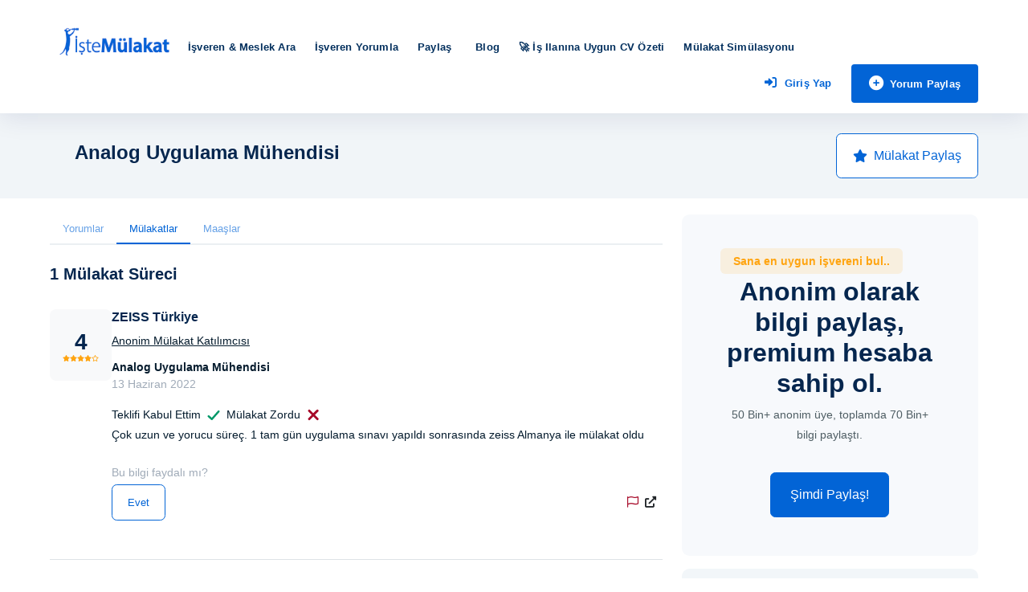

--- FILE ---
content_type: text/html; charset=utf-8
request_url: https://istemulakat.com/meslek/analog-uygulama-muhendisi/mulakatlari
body_size: 34689
content:


<!DOCTYPE html>
<html lang="tr">
<head>
    <meta charset="utf-8">
    <meta http-equiv="X-UA-Compatible" content="IE=edge"><script type="b8adc048514b95e022dff4ea-text/javascript">(window.NREUM||(NREUM={})).init={privacy:{cookies_enabled:true},ajax:{deny_list:["bam.eu01.nr-data.net"]},feature_flags:["soft_nav"],distributed_tracing:{enabled:true}};(window.NREUM||(NREUM={})).loader_config={agentID:"322887728",accountID:"3431608",trustKey:"3431608",xpid:"VwIEUFBTABACXFlVDwkDV1A=",licenseKey:"NRJS-034e3650c9f6d8a569b",applicationID:"288788414",browserID:"322887728"};;/*! For license information please see nr-loader-spa-1.308.0.min.js.LICENSE.txt */
(()=>{var e,t,r={384:(e,t,r)=>{"use strict";r.d(t,{NT:()=>a,US:()=>u,Zm:()=>o,bQ:()=>d,dV:()=>c,pV:()=>l});var n=r(6154),i=r(1863),s=r(1910);const a={beacon:"bam.nr-data.net",errorBeacon:"bam.nr-data.net"};function o(){return n.gm.NREUM||(n.gm.NREUM={}),void 0===n.gm.newrelic&&(n.gm.newrelic=n.gm.NREUM),n.gm.NREUM}function c(){let e=o();return e.o||(e.o={ST:n.gm.setTimeout,SI:n.gm.setImmediate||n.gm.setInterval,CT:n.gm.clearTimeout,XHR:n.gm.XMLHttpRequest,REQ:n.gm.Request,EV:n.gm.Event,PR:n.gm.Promise,MO:n.gm.MutationObserver,FETCH:n.gm.fetch,WS:n.gm.WebSocket},(0,s.i)(...Object.values(e.o))),e}function d(e,t){let r=o();r.initializedAgents??={},t.initializedAt={ms:(0,i.t)(),date:new Date},r.initializedAgents[e]=t}function u(e,t){o()[e]=t}function l(){return function(){let e=o();const t=e.info||{};e.info={beacon:a.beacon,errorBeacon:a.errorBeacon,...t}}(),function(){let e=o();const t=e.init||{};e.init={...t}}(),c(),function(){let e=o();const t=e.loader_config||{};e.loader_config={...t}}(),o()}},782:(e,t,r)=>{"use strict";r.d(t,{T:()=>n});const n=r(860).K7.pageViewTiming},860:(e,t,r)=>{"use strict";r.d(t,{$J:()=>u,K7:()=>c,P3:()=>d,XX:()=>i,Yy:()=>o,df:()=>s,qY:()=>n,v4:()=>a});const n="events",i="jserrors",s="browser/blobs",a="rum",o="browser/logs",c={ajax:"ajax",genericEvents:"generic_events",jserrors:i,logging:"logging",metrics:"metrics",pageAction:"page_action",pageViewEvent:"page_view_event",pageViewTiming:"page_view_timing",sessionReplay:"session_replay",sessionTrace:"session_trace",softNav:"soft_navigations",spa:"spa"},d={[c.pageViewEvent]:1,[c.pageViewTiming]:2,[c.metrics]:3,[c.jserrors]:4,[c.spa]:5,[c.ajax]:6,[c.sessionTrace]:7,[c.softNav]:8,[c.sessionReplay]:9,[c.logging]:10,[c.genericEvents]:11},u={[c.pageViewEvent]:a,[c.pageViewTiming]:n,[c.ajax]:n,[c.spa]:n,[c.softNav]:n,[c.metrics]:i,[c.jserrors]:i,[c.sessionTrace]:s,[c.sessionReplay]:s,[c.logging]:o,[c.genericEvents]:"ins"}},944:(e,t,r)=>{"use strict";r.d(t,{R:()=>i});var n=r(3241);function i(e,t){"function"==typeof console.debug&&(console.debug("New Relic Warning: https://github.com/newrelic/newrelic-browser-agent/blob/main/docs/warning-codes.md#".concat(e),t),(0,n.W)({agentIdentifier:null,drained:null,type:"data",name:"warn",feature:"warn",data:{code:e,secondary:t}}))}},993:(e,t,r)=>{"use strict";r.d(t,{A$:()=>s,ET:()=>a,TZ:()=>o,p_:()=>i});var n=r(860);const i={ERROR:"ERROR",WARN:"WARN",INFO:"INFO",DEBUG:"DEBUG",TRACE:"TRACE"},s={OFF:0,ERROR:1,WARN:2,INFO:3,DEBUG:4,TRACE:5},a="log",o=n.K7.logging},1541:(e,t,r)=>{"use strict";r.d(t,{U:()=>i,f:()=>n});const n={MFE:"MFE",BA:"BA"};function i(e,t){if(2!==t?.harvestEndpointVersion)return{};const r=t.agentRef.runtime.appMetadata.agents[0].entityGuid;return e?{"source.id":e.id,"source.name":e.name,"source.type":e.type,"parent.id":e.parent?.id||r,"parent.type":e.parent?.type||n.BA}:{"entity.guid":r,appId:t.agentRef.info.applicationID}}},1687:(e,t,r)=>{"use strict";r.d(t,{Ak:()=>d,Ze:()=>h,x3:()=>u});var n=r(3241),i=r(7836),s=r(3606),a=r(860),o=r(2646);const c={};function d(e,t){const r={staged:!1,priority:a.P3[t]||0};l(e),c[e].get(t)||c[e].set(t,r)}function u(e,t){e&&c[e]&&(c[e].get(t)&&c[e].delete(t),p(e,t,!1),c[e].size&&f(e))}function l(e){if(!e)throw new Error("agentIdentifier required");c[e]||(c[e]=new Map)}function h(e="",t="feature",r=!1){if(l(e),!e||!c[e].get(t)||r)return p(e,t);c[e].get(t).staged=!0,f(e)}function f(e){const t=Array.from(c[e]);t.every(([e,t])=>t.staged)&&(t.sort((e,t)=>e[1].priority-t[1].priority),t.forEach(([t])=>{c[e].delete(t),p(e,t)}))}function p(e,t,r=!0){const a=e?i.ee.get(e):i.ee,c=s.i.handlers;if(!a.aborted&&a.backlog&&c){if((0,n.W)({agentIdentifier:e,type:"lifecycle",name:"drain",feature:t}),r){const e=a.backlog[t],r=c[t];if(r){for(let t=0;e&&t<e.length;++t)g(e[t],r);Object.entries(r).forEach(([e,t])=>{Object.values(t||{}).forEach(t=>{t[0]?.on&&t[0]?.context()instanceof o.y&&t[0].on(e,t[1])})})}}a.isolatedBacklog||delete c[t],a.backlog[t]=null,a.emit("drain-"+t,[])}}function g(e,t){var r=e[1];Object.values(t[r]||{}).forEach(t=>{var r=e[0];if(t[0]===r){var n=t[1],i=e[3],s=e[2];n.apply(i,s)}})}},1738:(e,t,r)=>{"use strict";r.d(t,{U:()=>f,Y:()=>h});var n=r(3241),i=r(9908),s=r(1863),a=r(944),o=r(5701),c=r(3969),d=r(8362),u=r(860),l=r(4261);function h(e,t,r,s){const h=s||r;!h||h[e]&&h[e]!==d.d.prototype[e]||(h[e]=function(){(0,i.p)(c.xV,["API/"+e+"/called"],void 0,u.K7.metrics,r.ee),(0,n.W)({agentIdentifier:r.agentIdentifier,drained:!!o.B?.[r.agentIdentifier],type:"data",name:"api",feature:l.Pl+e,data:{}});try{return t.apply(this,arguments)}catch(e){(0,a.R)(23,e)}})}function f(e,t,r,n,a){const o=e.info;null===r?delete o.jsAttributes[t]:o.jsAttributes[t]=r,(a||null===r)&&(0,i.p)(l.Pl+n,[(0,s.t)(),t,r],void 0,"session",e.ee)}},1741:(e,t,r)=>{"use strict";r.d(t,{W:()=>s});var n=r(944),i=r(4261);class s{#e(e,...t){if(this[e]!==s.prototype[e])return this[e](...t);(0,n.R)(35,e)}addPageAction(e,t){return this.#e(i.hG,e,t)}register(e){return this.#e(i.eY,e)}recordCustomEvent(e,t){return this.#e(i.fF,e,t)}setPageViewName(e,t){return this.#e(i.Fw,e,t)}setCustomAttribute(e,t,r){return this.#e(i.cD,e,t,r)}noticeError(e,t){return this.#e(i.o5,e,t)}setUserId(e,t=!1){return this.#e(i.Dl,e,t)}setApplicationVersion(e){return this.#e(i.nb,e)}setErrorHandler(e){return this.#e(i.bt,e)}addRelease(e,t){return this.#e(i.k6,e,t)}log(e,t){return this.#e(i.$9,e,t)}start(){return this.#e(i.d3)}finished(e){return this.#e(i.BL,e)}recordReplay(){return this.#e(i.CH)}pauseReplay(){return this.#e(i.Tb)}addToTrace(e){return this.#e(i.U2,e)}setCurrentRouteName(e){return this.#e(i.PA,e)}interaction(e){return this.#e(i.dT,e)}wrapLogger(e,t,r){return this.#e(i.Wb,e,t,r)}measure(e,t){return this.#e(i.V1,e,t)}consent(e){return this.#e(i.Pv,e)}}},1863:(e,t,r)=>{"use strict";function n(){return Math.floor(performance.now())}r.d(t,{t:()=>n})},1910:(e,t,r)=>{"use strict";r.d(t,{i:()=>s});var n=r(944);const i=new Map;function s(...e){return e.every(e=>{if(i.has(e))return i.get(e);const t="function"==typeof e?e.toString():"",r=t.includes("[native code]"),s=t.includes("nrWrapper");return r||s||(0,n.R)(64,e?.name||t),i.set(e,r),r})}},2555:(e,t,r)=>{"use strict";r.d(t,{D:()=>o,f:()=>a});var n=r(384),i=r(8122);const s={beacon:n.NT.beacon,errorBeacon:n.NT.errorBeacon,licenseKey:void 0,applicationID:void 0,sa:void 0,queueTime:void 0,applicationTime:void 0,ttGuid:void 0,user:void 0,account:void 0,product:void 0,extra:void 0,jsAttributes:{},userAttributes:void 0,atts:void 0,transactionName:void 0,tNamePlain:void 0};function a(e){try{return!!e.licenseKey&&!!e.errorBeacon&&!!e.applicationID}catch(e){return!1}}const o=e=>(0,i.a)(e,s)},2614:(e,t,r)=>{"use strict";r.d(t,{BB:()=>a,H3:()=>n,g:()=>d,iL:()=>c,tS:()=>o,uh:()=>i,wk:()=>s});const n="NRBA",i="SESSION",s=144e5,a=18e5,o={STARTED:"session-started",PAUSE:"session-pause",RESET:"session-reset",RESUME:"session-resume",UPDATE:"session-update"},c={SAME_TAB:"same-tab",CROSS_TAB:"cross-tab"},d={OFF:0,FULL:1,ERROR:2}},2646:(e,t,r)=>{"use strict";r.d(t,{y:()=>n});class n{constructor(e){this.contextId=e}}},2843:(e,t,r)=>{"use strict";r.d(t,{G:()=>s,u:()=>i});var n=r(3878);function i(e,t=!1,r,i){(0,n.DD)("visibilitychange",function(){if(t)return void("hidden"===document.visibilityState&&e());e(document.visibilityState)},r,i)}function s(e,t,r){(0,n.sp)("pagehide",e,t,r)}},3241:(e,t,r)=>{"use strict";r.d(t,{W:()=>s});var n=r(6154);const i="newrelic";function s(e={}){try{n.gm.dispatchEvent(new CustomEvent(i,{detail:e}))}catch(e){}}},3304:(e,t,r)=>{"use strict";r.d(t,{A:()=>s});var n=r(7836);const i=()=>{const e=new WeakSet;return(t,r)=>{if("object"==typeof r&&null!==r){if(e.has(r))return;e.add(r)}return r}};function s(e){try{return JSON.stringify(e,i())??""}catch(e){try{n.ee.emit("internal-error",[e])}catch(e){}return""}}},3333:(e,t,r)=>{"use strict";r.d(t,{$v:()=>u,TZ:()=>n,Xh:()=>c,Zp:()=>i,kd:()=>d,mq:()=>o,nf:()=>a,qN:()=>s});const n=r(860).K7.genericEvents,i=["auxclick","click","copy","keydown","paste","scrollend"],s=["focus","blur"],a=4,o=1e3,c=2e3,d=["PageAction","UserAction","BrowserPerformance"],u={RESOURCES:"experimental.resources",REGISTER:"register"}},3434:(e,t,r)=>{"use strict";r.d(t,{Jt:()=>s,YM:()=>d});var n=r(7836),i=r(5607);const s="nr@original:".concat(i.W),a=50;var o=Object.prototype.hasOwnProperty,c=!1;function d(e,t){return e||(e=n.ee),r.inPlace=function(e,t,n,i,s){n||(n="");const a="-"===n.charAt(0);for(let o=0;o<t.length;o++){const c=t[o],d=e[c];l(d)||(e[c]=r(d,a?c+n:n,i,c,s))}},r.flag=s,r;function r(t,r,n,c,d){return l(t)?t:(r||(r=""),nrWrapper[s]=t,function(e,t,r){if(Object.defineProperty&&Object.keys)try{return Object.keys(e).forEach(function(r){Object.defineProperty(t,r,{get:function(){return e[r]},set:function(t){return e[r]=t,t}})}),t}catch(e){u([e],r)}for(var n in e)o.call(e,n)&&(t[n]=e[n])}(t,nrWrapper,e),nrWrapper);function nrWrapper(){var s,o,l,h;let f;try{o=this,s=[...arguments],l="function"==typeof n?n(s,o):n||{}}catch(t){u([t,"",[s,o,c],l],e)}i(r+"start",[s,o,c],l,d);const p=performance.now();let g;try{return h=t.apply(o,s),g=performance.now(),h}catch(e){throw g=performance.now(),i(r+"err",[s,o,e],l,d),f=e,f}finally{const e=g-p,t={start:p,end:g,duration:e,isLongTask:e>=a,methodName:c,thrownError:f};t.isLongTask&&i("long-task",[t,o],l,d),i(r+"end",[s,o,h],l,d)}}}function i(r,n,i,s){if(!c||t){var a=c;c=!0;try{e.emit(r,n,i,t,s)}catch(t){u([t,r,n,i],e)}c=a}}}function u(e,t){t||(t=n.ee);try{t.emit("internal-error",e)}catch(e){}}function l(e){return!(e&&"function"==typeof e&&e.apply&&!e[s])}},3606:(e,t,r)=>{"use strict";r.d(t,{i:()=>s});var n=r(9908);s.on=a;var i=s.handlers={};function s(e,t,r,s){a(s||n.d,i,e,t,r)}function a(e,t,r,i,s){s||(s="feature"),e||(e=n.d);var a=t[s]=t[s]||{};(a[r]=a[r]||[]).push([e,i])}},3738:(e,t,r)=>{"use strict";r.d(t,{He:()=>i,Kp:()=>o,Lc:()=>d,Rz:()=>u,TZ:()=>n,bD:()=>s,d3:()=>a,jx:()=>l,sl:()=>h,uP:()=>c});const n=r(860).K7.sessionTrace,i="bstResource",s="resource",a="-start",o="-end",c="fn"+a,d="fn"+o,u="pushState",l=1e3,h=3e4},3785:(e,t,r)=>{"use strict";r.d(t,{R:()=>c,b:()=>d});var n=r(9908),i=r(1863),s=r(860),a=r(3969),o=r(993);function c(e,t,r={},c=o.p_.INFO,d=!0,u,l=(0,i.t)()){(0,n.p)(a.xV,["API/logging/".concat(c.toLowerCase(),"/called")],void 0,s.K7.metrics,e),(0,n.p)(o.ET,[l,t,r,c,d,u],void 0,s.K7.logging,e)}function d(e){return"string"==typeof e&&Object.values(o.p_).some(t=>t===e.toUpperCase().trim())}},3878:(e,t,r)=>{"use strict";function n(e,t){return{capture:e,passive:!1,signal:t}}function i(e,t,r=!1,i){window.addEventListener(e,t,n(r,i))}function s(e,t,r=!1,i){document.addEventListener(e,t,n(r,i))}r.d(t,{DD:()=>s,jT:()=>n,sp:()=>i})},3962:(e,t,r)=>{"use strict";r.d(t,{AM:()=>a,O2:()=>l,OV:()=>s,Qu:()=>h,TZ:()=>c,ih:()=>f,pP:()=>o,t1:()=>u,tC:()=>i,wD:()=>d});var n=r(860);const i=["click","keydown","submit"],s="popstate",a="api",o="initialPageLoad",c=n.K7.softNav,d=5e3,u=500,l={INITIAL_PAGE_LOAD:"",ROUTE_CHANGE:1,UNSPECIFIED:2},h={INTERACTION:1,AJAX:2,CUSTOM_END:3,CUSTOM_TRACER:4},f={IP:"in progress",PF:"pending finish",FIN:"finished",CAN:"cancelled"}},3969:(e,t,r)=>{"use strict";r.d(t,{TZ:()=>n,XG:()=>o,rs:()=>i,xV:()=>a,z_:()=>s});const n=r(860).K7.metrics,i="sm",s="cm",a="storeSupportabilityMetrics",o="storeEventMetrics"},4234:(e,t,r)=>{"use strict";r.d(t,{W:()=>s});var n=r(7836),i=r(1687);class s{constructor(e,t){this.agentIdentifier=e,this.ee=n.ee.get(e),this.featureName=t,this.blocked=!1}deregisterDrain(){(0,i.x3)(this.agentIdentifier,this.featureName)}}},4261:(e,t,r)=>{"use strict";r.d(t,{$9:()=>u,BL:()=>c,CH:()=>p,Dl:()=>R,Fw:()=>w,PA:()=>v,Pl:()=>n,Pv:()=>A,Tb:()=>h,U2:()=>a,V1:()=>E,Wb:()=>T,bt:()=>y,cD:()=>b,d3:()=>x,dT:()=>d,eY:()=>g,fF:()=>f,hG:()=>s,hw:()=>i,k6:()=>o,nb:()=>m,o5:()=>l});const n="api-",i=n+"ixn-",s="addPageAction",a="addToTrace",o="addRelease",c="finished",d="interaction",u="log",l="noticeError",h="pauseReplay",f="recordCustomEvent",p="recordReplay",g="register",m="setApplicationVersion",v="setCurrentRouteName",b="setCustomAttribute",y="setErrorHandler",w="setPageViewName",R="setUserId",x="start",T="wrapLogger",E="measure",A="consent"},5205:(e,t,r)=>{"use strict";r.d(t,{j:()=>S});var n=r(384),i=r(1741);var s=r(2555),a=r(3333);const o=e=>{if(!e||"string"!=typeof e)return!1;try{document.createDocumentFragment().querySelector(e)}catch{return!1}return!0};var c=r(2614),d=r(944),u=r(8122);const l="[data-nr-mask]",h=e=>(0,u.a)(e,(()=>{const e={feature_flags:[],experimental:{allow_registered_children:!1,resources:!1},mask_selector:"*",block_selector:"[data-nr-block]",mask_input_options:{color:!1,date:!1,"datetime-local":!1,email:!1,month:!1,number:!1,range:!1,search:!1,tel:!1,text:!1,time:!1,url:!1,week:!1,textarea:!1,select:!1,password:!0}};return{ajax:{deny_list:void 0,block_internal:!0,enabled:!0,autoStart:!0},api:{get allow_registered_children(){return e.feature_flags.includes(a.$v.REGISTER)||e.experimental.allow_registered_children},set allow_registered_children(t){e.experimental.allow_registered_children=t},duplicate_registered_data:!1},browser_consent_mode:{enabled:!1},distributed_tracing:{enabled:void 0,exclude_newrelic_header:void 0,cors_use_newrelic_header:void 0,cors_use_tracecontext_headers:void 0,allowed_origins:void 0},get feature_flags(){return e.feature_flags},set feature_flags(t){e.feature_flags=t},generic_events:{enabled:!0,autoStart:!0},harvest:{interval:30},jserrors:{enabled:!0,autoStart:!0},logging:{enabled:!0,autoStart:!0},metrics:{enabled:!0,autoStart:!0},obfuscate:void 0,page_action:{enabled:!0},page_view_event:{enabled:!0,autoStart:!0},page_view_timing:{enabled:!0,autoStart:!0},performance:{capture_marks:!1,capture_measures:!1,capture_detail:!0,resources:{get enabled(){return e.feature_flags.includes(a.$v.RESOURCES)||e.experimental.resources},set enabled(t){e.experimental.resources=t},asset_types:[],first_party_domains:[],ignore_newrelic:!0}},privacy:{cookies_enabled:!0},proxy:{assets:void 0,beacon:void 0},session:{expiresMs:c.wk,inactiveMs:c.BB},session_replay:{autoStart:!0,enabled:!1,preload:!1,sampling_rate:10,error_sampling_rate:100,collect_fonts:!1,inline_images:!1,fix_stylesheets:!0,mask_all_inputs:!0,get mask_text_selector(){return e.mask_selector},set mask_text_selector(t){o(t)?e.mask_selector="".concat(t,",").concat(l):""===t||null===t?e.mask_selector=l:(0,d.R)(5,t)},get block_class(){return"nr-block"},get ignore_class(){return"nr-ignore"},get mask_text_class(){return"nr-mask"},get block_selector(){return e.block_selector},set block_selector(t){o(t)?e.block_selector+=",".concat(t):""!==t&&(0,d.R)(6,t)},get mask_input_options(){return e.mask_input_options},set mask_input_options(t){t&&"object"==typeof t?e.mask_input_options={...t,password:!0}:(0,d.R)(7,t)}},session_trace:{enabled:!0,autoStart:!0},soft_navigations:{enabled:!0,autoStart:!0},spa:{enabled:!0,autoStart:!0},ssl:void 0,user_actions:{enabled:!0,elementAttributes:["id","className","tagName","type"]}}})());var f=r(6154),p=r(9324);let g=0;const m={buildEnv:p.F3,distMethod:p.Xs,version:p.xv,originTime:f.WN},v={consented:!1},b={appMetadata:{},get consented(){return this.session?.state?.consent||v.consented},set consented(e){v.consented=e},customTransaction:void 0,denyList:void 0,disabled:!1,harvester:void 0,isolatedBacklog:!1,isRecording:!1,loaderType:void 0,maxBytes:3e4,obfuscator:void 0,onerror:void 0,ptid:void 0,releaseIds:{},session:void 0,timeKeeper:void 0,registeredEntities:[],jsAttributesMetadata:{bytes:0},get harvestCount(){return++g}},y=e=>{const t=(0,u.a)(e,b),r=Object.keys(m).reduce((e,t)=>(e[t]={value:m[t],writable:!1,configurable:!0,enumerable:!0},e),{});return Object.defineProperties(t,r)};var w=r(5701);const R=e=>{const t=e.startsWith("http");e+="/",r.p=t?e:"https://"+e};var x=r(7836),T=r(3241);const E={accountID:void 0,trustKey:void 0,agentID:void 0,licenseKey:void 0,applicationID:void 0,xpid:void 0},A=e=>(0,u.a)(e,E),_=new Set;function S(e,t={},r,a){let{init:o,info:c,loader_config:d,runtime:u={},exposed:l=!0}=t;if(!c){const e=(0,n.pV)();o=e.init,c=e.info,d=e.loader_config}e.init=h(o||{}),e.loader_config=A(d||{}),c.jsAttributes??={},f.bv&&(c.jsAttributes.isWorker=!0),e.info=(0,s.D)(c);const p=e.init,g=[c.beacon,c.errorBeacon];_.has(e.agentIdentifier)||(p.proxy.assets&&(R(p.proxy.assets),g.push(p.proxy.assets)),p.proxy.beacon&&g.push(p.proxy.beacon),e.beacons=[...g],function(e){const t=(0,n.pV)();Object.getOwnPropertyNames(i.W.prototype).forEach(r=>{const n=i.W.prototype[r];if("function"!=typeof n||"constructor"===n)return;let s=t[r];e[r]&&!1!==e.exposed&&"micro-agent"!==e.runtime?.loaderType&&(t[r]=(...t)=>{const n=e[r](...t);return s?s(...t):n})})}(e),(0,n.US)("activatedFeatures",w.B)),u.denyList=[...p.ajax.deny_list||[],...p.ajax.block_internal?g:[]],u.ptid=e.agentIdentifier,u.loaderType=r,e.runtime=y(u),_.has(e.agentIdentifier)||(e.ee=x.ee.get(e.agentIdentifier),e.exposed=l,(0,T.W)({agentIdentifier:e.agentIdentifier,drained:!!w.B?.[e.agentIdentifier],type:"lifecycle",name:"initialize",feature:void 0,data:e.config})),_.add(e.agentIdentifier)}},5270:(e,t,r)=>{"use strict";r.d(t,{Aw:()=>a,SR:()=>s,rF:()=>o});var n=r(384),i=r(7767);function s(e){return!!(0,n.dV)().o.MO&&(0,i.V)(e)&&!0===e?.session_trace.enabled}function a(e){return!0===e?.session_replay.preload&&s(e)}function o(e,t){try{if("string"==typeof t?.type){if("password"===t.type.toLowerCase())return"*".repeat(e?.length||0);if(void 0!==t?.dataset?.nrUnmask||t?.classList?.contains("nr-unmask"))return e}}catch(e){}return"string"==typeof e?e.replace(/[\S]/g,"*"):"*".repeat(e?.length||0)}},5289:(e,t,r)=>{"use strict";r.d(t,{GG:()=>a,Qr:()=>c,sB:()=>o});var n=r(3878),i=r(6389);function s(){return"undefined"==typeof document||"complete"===document.readyState}function a(e,t){if(s())return e();const r=(0,i.J)(e),a=setInterval(()=>{s()&&(clearInterval(a),r())},500);(0,n.sp)("load",r,t)}function o(e){if(s())return e();(0,n.DD)("DOMContentLoaded",e)}function c(e){if(s())return e();(0,n.sp)("popstate",e)}},5607:(e,t,r)=>{"use strict";r.d(t,{W:()=>n});const n=(0,r(9566).bz)()},5701:(e,t,r)=>{"use strict";r.d(t,{B:()=>s,t:()=>a});var n=r(3241);const i=new Set,s={};function a(e,t){const r=t.agentIdentifier;s[r]??={},e&&"object"==typeof e&&(i.has(r)||(t.ee.emit("rumresp",[e]),s[r]=e,i.add(r),(0,n.W)({agentIdentifier:r,loaded:!0,drained:!0,type:"lifecycle",name:"load",feature:void 0,data:e})))}},6154:(e,t,r)=>{"use strict";r.d(t,{OF:()=>d,RI:()=>i,WN:()=>h,bv:()=>s,eN:()=>f,gm:()=>a,lR:()=>l,m:()=>c,mw:()=>o,sb:()=>u});var n=r(1863);const i="undefined"!=typeof window&&!!window.document,s="undefined"!=typeof WorkerGlobalScope&&("undefined"!=typeof self&&self instanceof WorkerGlobalScope&&self.navigator instanceof WorkerNavigator||"undefined"!=typeof globalThis&&globalThis instanceof WorkerGlobalScope&&globalThis.navigator instanceof WorkerNavigator),a=i?window:"undefined"!=typeof WorkerGlobalScope&&("undefined"!=typeof self&&self instanceof WorkerGlobalScope&&self||"undefined"!=typeof globalThis&&globalThis instanceof WorkerGlobalScope&&globalThis),o=Boolean("hidden"===a?.document?.visibilityState),c=""+a?.location,d=/iPad|iPhone|iPod/.test(a.navigator?.userAgent),u=d&&"undefined"==typeof SharedWorker,l=(()=>{const e=a.navigator?.userAgent?.match(/Firefox[/\s](\d+\.\d+)/);return Array.isArray(e)&&e.length>=2?+e[1]:0})(),h=Date.now()-(0,n.t)(),f=()=>"undefined"!=typeof PerformanceNavigationTiming&&a?.performance?.getEntriesByType("navigation")?.[0]?.responseStart},6344:(e,t,r)=>{"use strict";r.d(t,{BB:()=>u,Qb:()=>l,TZ:()=>i,Ug:()=>a,Vh:()=>s,_s:()=>o,bc:()=>d,yP:()=>c});var n=r(2614);const i=r(860).K7.sessionReplay,s="errorDuringReplay",a=.12,o={DomContentLoaded:0,Load:1,FullSnapshot:2,IncrementalSnapshot:3,Meta:4,Custom:5},c={[n.g.ERROR]:15e3,[n.g.FULL]:3e5,[n.g.OFF]:0},d={RESET:{message:"Session was reset",sm:"Reset"},IMPORT:{message:"Recorder failed to import",sm:"Import"},TOO_MANY:{message:"429: Too Many Requests",sm:"Too-Many"},TOO_BIG:{message:"Payload was too large",sm:"Too-Big"},CROSS_TAB:{message:"Session Entity was set to OFF on another tab",sm:"Cross-Tab"},ENTITLEMENTS:{message:"Session Replay is not allowed and will not be started",sm:"Entitlement"}},u=5e3,l={API:"api",RESUME:"resume",SWITCH_TO_FULL:"switchToFull",INITIALIZE:"initialize",PRELOAD:"preload"}},6389:(e,t,r)=>{"use strict";function n(e,t=500,r={}){const n=r?.leading||!1;let i;return(...r)=>{n&&void 0===i&&(e.apply(this,r),i=setTimeout(()=>{i=clearTimeout(i)},t)),n||(clearTimeout(i),i=setTimeout(()=>{e.apply(this,r)},t))}}function i(e){let t=!1;return(...r)=>{t||(t=!0,e.apply(this,r))}}r.d(t,{J:()=>i,s:()=>n})},6630:(e,t,r)=>{"use strict";r.d(t,{T:()=>n});const n=r(860).K7.pageViewEvent},6774:(e,t,r)=>{"use strict";r.d(t,{T:()=>n});const n=r(860).K7.jserrors},7295:(e,t,r)=>{"use strict";r.d(t,{Xv:()=>a,gX:()=>i,iW:()=>s});var n=[];function i(e){if(!e||s(e))return!1;if(0===n.length)return!0;if("*"===n[0].hostname)return!1;for(var t=0;t<n.length;t++){var r=n[t];if(r.hostname.test(e.hostname)&&r.pathname.test(e.pathname))return!1}return!0}function s(e){return void 0===e.hostname}function a(e){if(n=[],e&&e.length)for(var t=0;t<e.length;t++){let r=e[t];if(!r)continue;if("*"===r)return void(n=[{hostname:"*"}]);0===r.indexOf("http://")?r=r.substring(7):0===r.indexOf("https://")&&(r=r.substring(8));const i=r.indexOf("/");let s,a;i>0?(s=r.substring(0,i),a=r.substring(i)):(s=r,a="*");let[c]=s.split(":");n.push({hostname:o(c),pathname:o(a,!0)})}}function o(e,t=!1){const r=e.replace(/[.+?^${}()|[\]\\]/g,e=>"\\"+e).replace(/\*/g,".*?");return new RegExp((t?"^":"")+r+"$")}},7485:(e,t,r)=>{"use strict";r.d(t,{D:()=>i});var n=r(6154);function i(e){if(0===(e||"").indexOf("data:"))return{protocol:"data"};try{const t=new URL(e,location.href),r={port:t.port,hostname:t.hostname,pathname:t.pathname,search:t.search,protocol:t.protocol.slice(0,t.protocol.indexOf(":")),sameOrigin:t.protocol===n.gm?.location?.protocol&&t.host===n.gm?.location?.host};return r.port&&""!==r.port||("http:"===t.protocol&&(r.port="80"),"https:"===t.protocol&&(r.port="443")),r.pathname&&""!==r.pathname?r.pathname.startsWith("/")||(r.pathname="/".concat(r.pathname)):r.pathname="/",r}catch(e){return{}}}},7699:(e,t,r)=>{"use strict";r.d(t,{It:()=>s,KC:()=>o,No:()=>i,qh:()=>a});var n=r(860);const i=16e3,s=1e6,a="SESSION_ERROR",o={[n.K7.logging]:!0,[n.K7.genericEvents]:!1,[n.K7.jserrors]:!1,[n.K7.ajax]:!1}},7767:(e,t,r)=>{"use strict";r.d(t,{V:()=>i});var n=r(6154);const i=e=>n.RI&&!0===e?.privacy.cookies_enabled},7836:(e,t,r)=>{"use strict";r.d(t,{P:()=>o,ee:()=>c});var n=r(384),i=r(8990),s=r(2646),a=r(5607);const o="nr@context:".concat(a.W),c=function e(t,r){var n={},a={},u={},l=!1;try{l=16===r.length&&d.initializedAgents?.[r]?.runtime.isolatedBacklog}catch(e){}var h={on:p,addEventListener:p,removeEventListener:function(e,t){var r=n[e];if(!r)return;for(var i=0;i<r.length;i++)r[i]===t&&r.splice(i,1)},emit:function(e,r,n,i,s){!1!==s&&(s=!0);if(c.aborted&&!i)return;t&&s&&t.emit(e,r,n);var o=f(n);g(e).forEach(e=>{e.apply(o,r)});var d=v()[a[e]];d&&d.push([h,e,r,o]);return o},get:m,listeners:g,context:f,buffer:function(e,t){const r=v();if(t=t||"feature",h.aborted)return;Object.entries(e||{}).forEach(([e,n])=>{a[n]=t,t in r||(r[t]=[])})},abort:function(){h._aborted=!0,Object.keys(h.backlog).forEach(e=>{delete h.backlog[e]})},isBuffering:function(e){return!!v()[a[e]]},debugId:r,backlog:l?{}:t&&"object"==typeof t.backlog?t.backlog:{},isolatedBacklog:l};return Object.defineProperty(h,"aborted",{get:()=>{let e=h._aborted||!1;return e||(t&&(e=t.aborted),e)}}),h;function f(e){return e&&e instanceof s.y?e:e?(0,i.I)(e,o,()=>new s.y(o)):new s.y(o)}function p(e,t){n[e]=g(e).concat(t)}function g(e){return n[e]||[]}function m(t){return u[t]=u[t]||e(h,t)}function v(){return h.backlog}}(void 0,"globalEE"),d=(0,n.Zm)();d.ee||(d.ee=c)},8122:(e,t,r)=>{"use strict";r.d(t,{a:()=>i});var n=r(944);function i(e,t){try{if(!e||"object"!=typeof e)return(0,n.R)(3);if(!t||"object"!=typeof t)return(0,n.R)(4);const r=Object.create(Object.getPrototypeOf(t),Object.getOwnPropertyDescriptors(t)),s=0===Object.keys(r).length?e:r;for(let a in s)if(void 0!==e[a])try{if(null===e[a]){r[a]=null;continue}Array.isArray(e[a])&&Array.isArray(t[a])?r[a]=Array.from(new Set([...e[a],...t[a]])):"object"==typeof e[a]&&"object"==typeof t[a]?r[a]=i(e[a],t[a]):r[a]=e[a]}catch(e){r[a]||(0,n.R)(1,e)}return r}catch(e){(0,n.R)(2,e)}}},8139:(e,t,r)=>{"use strict";r.d(t,{u:()=>h});var n=r(7836),i=r(3434),s=r(8990),a=r(6154);const o={},c=a.gm.XMLHttpRequest,d="addEventListener",u="removeEventListener",l="nr@wrapped:".concat(n.P);function h(e){var t=function(e){return(e||n.ee).get("events")}(e);if(o[t.debugId]++)return t;o[t.debugId]=1;var r=(0,i.YM)(t,!0);function h(e){r.inPlace(e,[d,u],"-",p)}function p(e,t){return e[1]}return"getPrototypeOf"in Object&&(a.RI&&f(document,h),c&&f(c.prototype,h),f(a.gm,h)),t.on(d+"-start",function(e,t){var n=e[1];if(null!==n&&("function"==typeof n||"object"==typeof n)&&"newrelic"!==e[0]){var i=(0,s.I)(n,l,function(){var e={object:function(){if("function"!=typeof n.handleEvent)return;return n.handleEvent.apply(n,arguments)},function:n}[typeof n];return e?r(e,"fn-",null,e.name||"anonymous"):n});this.wrapped=e[1]=i}}),t.on(u+"-start",function(e){e[1]=this.wrapped||e[1]}),t}function f(e,t,...r){let n=e;for(;"object"==typeof n&&!Object.prototype.hasOwnProperty.call(n,d);)n=Object.getPrototypeOf(n);n&&t(n,...r)}},8362:(e,t,r)=>{"use strict";r.d(t,{d:()=>s});var n=r(9566),i=r(1741);class s extends i.W{agentIdentifier=(0,n.LA)(16)}},8374:(e,t,r)=>{r.nc=(()=>{try{return document?.currentScript?.nonce}catch(e){}return""})()},8990:(e,t,r)=>{"use strict";r.d(t,{I:()=>i});var n=Object.prototype.hasOwnProperty;function i(e,t,r){if(n.call(e,t))return e[t];var i=r();if(Object.defineProperty&&Object.keys)try{return Object.defineProperty(e,t,{value:i,writable:!0,enumerable:!1}),i}catch(e){}return e[t]=i,i}},9119:(e,t,r)=>{"use strict";r.d(t,{L:()=>s});var n=/([^?#]*)[^#]*(#[^?]*|$).*/,i=/([^?#]*)().*/;function s(e,t){return e?e.replace(t?n:i,"$1$2"):e}},9300:(e,t,r)=>{"use strict";r.d(t,{T:()=>n});const n=r(860).K7.ajax},9324:(e,t,r)=>{"use strict";r.d(t,{AJ:()=>a,F3:()=>i,Xs:()=>s,Yq:()=>o,xv:()=>n});const n="1.308.0",i="PROD",s="CDN",a="@newrelic/rrweb",o="1.0.1"},9566:(e,t,r)=>{"use strict";r.d(t,{LA:()=>o,ZF:()=>c,bz:()=>a,el:()=>d});var n=r(6154);const i="xxxxxxxx-xxxx-4xxx-yxxx-xxxxxxxxxxxx";function s(e,t){return e?15&e[t]:16*Math.random()|0}function a(){const e=n.gm?.crypto||n.gm?.msCrypto;let t,r=0;return e&&e.getRandomValues&&(t=e.getRandomValues(new Uint8Array(30))),i.split("").map(e=>"x"===e?s(t,r++).toString(16):"y"===e?(3&s()|8).toString(16):e).join("")}function o(e){const t=n.gm?.crypto||n.gm?.msCrypto;let r,i=0;t&&t.getRandomValues&&(r=t.getRandomValues(new Uint8Array(e)));const a=[];for(var o=0;o<e;o++)a.push(s(r,i++).toString(16));return a.join("")}function c(){return o(16)}function d(){return o(32)}},9908:(e,t,r)=>{"use strict";r.d(t,{d:()=>n,p:()=>i});var n=r(7836).ee.get("handle");function i(e,t,r,i,s){s?(s.buffer([e],i),s.emit(e,t,r)):(n.buffer([e],i),n.emit(e,t,r))}}},n={};function i(e){var t=n[e];if(void 0!==t)return t.exports;var s=n[e]={exports:{}};return r[e](s,s.exports,i),s.exports}i.m=r,i.d=(e,t)=>{for(var r in t)i.o(t,r)&&!i.o(e,r)&&Object.defineProperty(e,r,{enumerable:!0,get:t[r]})},i.f={},i.e=e=>Promise.all(Object.keys(i.f).reduce((t,r)=>(i.f[r](e,t),t),[])),i.u=e=>({212:"nr-spa-compressor",249:"nr-spa-recorder",478:"nr-spa"}[e]+"-1.308.0.min.js"),i.o=(e,t)=>Object.prototype.hasOwnProperty.call(e,t),e={},t="NRBA-1.308.0.PROD:",i.l=(r,n,s,a)=>{if(e[r])e[r].push(n);else{var o,c;if(void 0!==s)for(var d=document.getElementsByTagName("script"),u=0;u<d.length;u++){var l=d[u];if(l.getAttribute("src")==r||l.getAttribute("data-webpack")==t+s){o=l;break}}if(!o){c=!0;var h={478:"sha512-RSfSVnmHk59T/uIPbdSE0LPeqcEdF4/+XhfJdBuccH5rYMOEZDhFdtnh6X6nJk7hGpzHd9Ujhsy7lZEz/ORYCQ==",249:"sha512-ehJXhmntm85NSqW4MkhfQqmeKFulra3klDyY0OPDUE+sQ3GokHlPh1pmAzuNy//3j4ac6lzIbmXLvGQBMYmrkg==",212:"sha512-B9h4CR46ndKRgMBcK+j67uSR2RCnJfGefU+A7FrgR/k42ovXy5x/MAVFiSvFxuVeEk/pNLgvYGMp1cBSK/G6Fg=="};(o=document.createElement("script")).charset="utf-8",i.nc&&o.setAttribute("nonce",i.nc),o.setAttribute("data-webpack",t+s),o.src=r,0!==o.src.indexOf(window.location.origin+"/")&&(o.crossOrigin="anonymous"),h[a]&&(o.integrity=h[a])}e[r]=[n];var f=(t,n)=>{o.onerror=o.onload=null,clearTimeout(p);var i=e[r];if(delete e[r],o.parentNode&&o.parentNode.removeChild(o),i&&i.forEach(e=>e(n)),t)return t(n)},p=setTimeout(f.bind(null,void 0,{type:"timeout",target:o}),12e4);o.onerror=f.bind(null,o.onerror),o.onload=f.bind(null,o.onload),c&&document.head.appendChild(o)}},i.r=e=>{"undefined"!=typeof Symbol&&Symbol.toStringTag&&Object.defineProperty(e,Symbol.toStringTag,{value:"Module"}),Object.defineProperty(e,"__esModule",{value:!0})},i.p="https://js-agent.newrelic.com/",(()=>{var e={38:0,788:0};i.f.j=(t,r)=>{var n=i.o(e,t)?e[t]:void 0;if(0!==n)if(n)r.push(n[2]);else{var s=new Promise((r,i)=>n=e[t]=[r,i]);r.push(n[2]=s);var a=i.p+i.u(t),o=new Error;i.l(a,r=>{if(i.o(e,t)&&(0!==(n=e[t])&&(e[t]=void 0),n)){var s=r&&("load"===r.type?"missing":r.type),a=r&&r.target&&r.target.src;o.message="Loading chunk "+t+" failed: ("+s+": "+a+")",o.name="ChunkLoadError",o.type=s,o.request=a,n[1](o)}},"chunk-"+t,t)}};var t=(t,r)=>{var n,s,[a,o,c]=r,d=0;if(a.some(t=>0!==e[t])){for(n in o)i.o(o,n)&&(i.m[n]=o[n]);if(c)c(i)}for(t&&t(r);d<a.length;d++)s=a[d],i.o(e,s)&&e[s]&&e[s][0](),e[s]=0},r=self["webpackChunk:NRBA-1.308.0.PROD"]=self["webpackChunk:NRBA-1.308.0.PROD"]||[];r.forEach(t.bind(null,0)),r.push=t.bind(null,r.push.bind(r))})(),(()=>{"use strict";i(8374);var e=i(8362),t=i(860);const r=Object.values(t.K7);var n=i(5205);var s=i(9908),a=i(1863),o=i(4261),c=i(1738);var d=i(1687),u=i(4234),l=i(5289),h=i(6154),f=i(944),p=i(5270),g=i(7767),m=i(6389),v=i(7699);class b extends u.W{constructor(e,t){super(e.agentIdentifier,t),this.agentRef=e,this.abortHandler=void 0,this.featAggregate=void 0,this.loadedSuccessfully=void 0,this.onAggregateImported=new Promise(e=>{this.loadedSuccessfully=e}),this.deferred=Promise.resolve(),!1===e.init[this.featureName].autoStart?this.deferred=new Promise((t,r)=>{this.ee.on("manual-start-all",(0,m.J)(()=>{(0,d.Ak)(e.agentIdentifier,this.featureName),t()}))}):(0,d.Ak)(e.agentIdentifier,t)}importAggregator(e,t,r={}){if(this.featAggregate)return;const n=async()=>{let n;await this.deferred;try{if((0,g.V)(e.init)){const{setupAgentSession:t}=await i.e(478).then(i.bind(i,8766));n=t(e)}}catch(e){(0,f.R)(20,e),this.ee.emit("internal-error",[e]),(0,s.p)(v.qh,[e],void 0,this.featureName,this.ee)}try{if(!this.#t(this.featureName,n,e.init))return(0,d.Ze)(this.agentIdentifier,this.featureName),void this.loadedSuccessfully(!1);const{Aggregate:i}=await t();this.featAggregate=new i(e,r),e.runtime.harvester.initializedAggregates.push(this.featAggregate),this.loadedSuccessfully(!0)}catch(e){(0,f.R)(34,e),this.abortHandler?.(),(0,d.Ze)(this.agentIdentifier,this.featureName,!0),this.loadedSuccessfully(!1),this.ee&&this.ee.abort()}};h.RI?(0,l.GG)(()=>n(),!0):n()}#t(e,r,n){if(this.blocked)return!1;switch(e){case t.K7.sessionReplay:return(0,p.SR)(n)&&!!r;case t.K7.sessionTrace:return!!r;default:return!0}}}var y=i(6630),w=i(2614),R=i(3241);class x extends b{static featureName=y.T;constructor(e){var t;super(e,y.T),this.setupInspectionEvents(e.agentIdentifier),t=e,(0,c.Y)(o.Fw,function(e,r){"string"==typeof e&&("/"!==e.charAt(0)&&(e="/"+e),t.runtime.customTransaction=(r||"http://custom.transaction")+e,(0,s.p)(o.Pl+o.Fw,[(0,a.t)()],void 0,void 0,t.ee))},t),this.importAggregator(e,()=>i.e(478).then(i.bind(i,2467)))}setupInspectionEvents(e){const t=(t,r)=>{t&&(0,R.W)({agentIdentifier:e,timeStamp:t.timeStamp,loaded:"complete"===t.target.readyState,type:"window",name:r,data:t.target.location+""})};(0,l.sB)(e=>{t(e,"DOMContentLoaded")}),(0,l.GG)(e=>{t(e,"load")}),(0,l.Qr)(e=>{t(e,"navigate")}),this.ee.on(w.tS.UPDATE,(t,r)=>{(0,R.W)({agentIdentifier:e,type:"lifecycle",name:"session",data:r})})}}var T=i(384);class E extends e.d{constructor(e){var t;(super(),h.gm)?(this.features={},(0,T.bQ)(this.agentIdentifier,this),this.desiredFeatures=new Set(e.features||[]),this.desiredFeatures.add(x),(0,n.j)(this,e,e.loaderType||"agent"),t=this,(0,c.Y)(o.cD,function(e,r,n=!1){if("string"==typeof e){if(["string","number","boolean"].includes(typeof r)||null===r)return(0,c.U)(t,e,r,o.cD,n);(0,f.R)(40,typeof r)}else(0,f.R)(39,typeof e)},t),function(e){(0,c.Y)(o.Dl,function(t,r=!1){if("string"!=typeof t&&null!==t)return void(0,f.R)(41,typeof t);const n=e.info.jsAttributes["enduser.id"];r&&null!=n&&n!==t?(0,s.p)(o.Pl+"setUserIdAndResetSession",[t],void 0,"session",e.ee):(0,c.U)(e,"enduser.id",t,o.Dl,!0)},e)}(this),function(e){(0,c.Y)(o.nb,function(t){if("string"==typeof t||null===t)return(0,c.U)(e,"application.version",t,o.nb,!1);(0,f.R)(42,typeof t)},e)}(this),function(e){(0,c.Y)(o.d3,function(){e.ee.emit("manual-start-all")},e)}(this),function(e){(0,c.Y)(o.Pv,function(t=!0){if("boolean"==typeof t){if((0,s.p)(o.Pl+o.Pv,[t],void 0,"session",e.ee),e.runtime.consented=t,t){const t=e.features.page_view_event;t.onAggregateImported.then(e=>{const r=t.featAggregate;e&&!r.sentRum&&r.sendRum()})}}else(0,f.R)(65,typeof t)},e)}(this),this.run()):(0,f.R)(21)}get config(){return{info:this.info,init:this.init,loader_config:this.loader_config,runtime:this.runtime}}get api(){return this}run(){try{const e=function(e){const t={};return r.forEach(r=>{t[r]=!!e[r]?.enabled}),t}(this.init),n=[...this.desiredFeatures];n.sort((e,r)=>t.P3[e.featureName]-t.P3[r.featureName]),n.forEach(r=>{if(!e[r.featureName]&&r.featureName!==t.K7.pageViewEvent)return;if(r.featureName===t.K7.spa)return void(0,f.R)(67);const n=function(e){switch(e){case t.K7.ajax:return[t.K7.jserrors];case t.K7.sessionTrace:return[t.K7.ajax,t.K7.pageViewEvent];case t.K7.sessionReplay:return[t.K7.sessionTrace];case t.K7.pageViewTiming:return[t.K7.pageViewEvent];default:return[]}}(r.featureName).filter(e=>!(e in this.features));n.length>0&&(0,f.R)(36,{targetFeature:r.featureName,missingDependencies:n}),this.features[r.featureName]=new r(this)})}catch(e){(0,f.R)(22,e);for(const e in this.features)this.features[e].abortHandler?.();const t=(0,T.Zm)();delete t.initializedAgents[this.agentIdentifier]?.features,delete this.sharedAggregator;return t.ee.get(this.agentIdentifier).abort(),!1}}}var A=i(2843),_=i(782);class S extends b{static featureName=_.T;constructor(e){super(e,_.T),h.RI&&((0,A.u)(()=>(0,s.p)("docHidden",[(0,a.t)()],void 0,_.T,this.ee),!0),(0,A.G)(()=>(0,s.p)("winPagehide",[(0,a.t)()],void 0,_.T,this.ee)),this.importAggregator(e,()=>i.e(478).then(i.bind(i,9917))))}}var O=i(3969);class I extends b{static featureName=O.TZ;constructor(e){super(e,O.TZ),h.RI&&document.addEventListener("securitypolicyviolation",e=>{(0,s.p)(O.xV,["Generic/CSPViolation/Detected"],void 0,this.featureName,this.ee)}),this.importAggregator(e,()=>i.e(478).then(i.bind(i,6555)))}}var N=i(6774),P=i(3878),k=i(3304);class D{constructor(e,t,r,n,i){this.name="UncaughtError",this.message="string"==typeof e?e:(0,k.A)(e),this.sourceURL=t,this.line=r,this.column=n,this.__newrelic=i}}function C(e){return M(e)?e:new D(void 0!==e?.message?e.message:e,e?.filename||e?.sourceURL,e?.lineno||e?.line,e?.colno||e?.col,e?.__newrelic,e?.cause)}function j(e){const t="Unhandled Promise Rejection: ";if(!e?.reason)return;if(M(e.reason)){try{e.reason.message.startsWith(t)||(e.reason.message=t+e.reason.message)}catch(e){}return C(e.reason)}const r=C(e.reason);return(r.message||"").startsWith(t)||(r.message=t+r.message),r}function L(e){if(e.error instanceof SyntaxError&&!/:\d+$/.test(e.error.stack?.trim())){const t=new D(e.message,e.filename,e.lineno,e.colno,e.error.__newrelic,e.cause);return t.name=SyntaxError.name,t}return M(e.error)?e.error:C(e)}function M(e){return e instanceof Error&&!!e.stack}function H(e,r,n,i,o=(0,a.t)()){"string"==typeof e&&(e=new Error(e)),(0,s.p)("err",[e,o,!1,r,n.runtime.isRecording,void 0,i],void 0,t.K7.jserrors,n.ee),(0,s.p)("uaErr",[],void 0,t.K7.genericEvents,n.ee)}var B=i(1541),K=i(993),W=i(3785);function U(e,{customAttributes:t={},level:r=K.p_.INFO}={},n,i,s=(0,a.t)()){(0,W.R)(n.ee,e,t,r,!1,i,s)}function F(e,r,n,i,c=(0,a.t)()){(0,s.p)(o.Pl+o.hG,[c,e,r,i],void 0,t.K7.genericEvents,n.ee)}function V(e,r,n,i,c=(0,a.t)()){const{start:d,end:u,customAttributes:l}=r||{},h={customAttributes:l||{}};if("object"!=typeof h.customAttributes||"string"!=typeof e||0===e.length)return void(0,f.R)(57);const p=(e,t)=>null==e?t:"number"==typeof e?e:e instanceof PerformanceMark?e.startTime:Number.NaN;if(h.start=p(d,0),h.end=p(u,c),Number.isNaN(h.start)||Number.isNaN(h.end))(0,f.R)(57);else{if(h.duration=h.end-h.start,!(h.duration<0))return(0,s.p)(o.Pl+o.V1,[h,e,i],void 0,t.K7.genericEvents,n.ee),h;(0,f.R)(58)}}function G(e,r={},n,i,c=(0,a.t)()){(0,s.p)(o.Pl+o.fF,[c,e,r,i],void 0,t.K7.genericEvents,n.ee)}function z(e){(0,c.Y)(o.eY,function(t){return Y(e,t)},e)}function Y(e,r,n){(0,f.R)(54,"newrelic.register"),r||={},r.type=B.f.MFE,r.licenseKey||=e.info.licenseKey,r.blocked=!1,r.parent=n||{},Array.isArray(r.tags)||(r.tags=[]);const i={};r.tags.forEach(e=>{"name"!==e&&"id"!==e&&(i["source.".concat(e)]=!0)}),r.isolated??=!0;let o=()=>{};const c=e.runtime.registeredEntities;if(!r.isolated){const e=c.find(({metadata:{target:{id:e}}})=>e===r.id&&!r.isolated);if(e)return e}const d=e=>{r.blocked=!0,o=e};function u(e){return"string"==typeof e&&!!e.trim()&&e.trim().length<501||"number"==typeof e}e.init.api.allow_registered_children||d((0,m.J)(()=>(0,f.R)(55))),u(r.id)&&u(r.name)||d((0,m.J)(()=>(0,f.R)(48,r)));const l={addPageAction:(t,n={})=>g(F,[t,{...i,...n},e],r),deregister:()=>{d((0,m.J)(()=>(0,f.R)(68)))},log:(t,n={})=>g(U,[t,{...n,customAttributes:{...i,...n.customAttributes||{}}},e],r),measure:(t,n={})=>g(V,[t,{...n,customAttributes:{...i,...n.customAttributes||{}}},e],r),noticeError:(t,n={})=>g(H,[t,{...i,...n},e],r),register:(t={})=>g(Y,[e,t],l.metadata.target),recordCustomEvent:(t,n={})=>g(G,[t,{...i,...n},e],r),setApplicationVersion:e=>p("application.version",e),setCustomAttribute:(e,t)=>p(e,t),setUserId:e=>p("enduser.id",e),metadata:{customAttributes:i,target:r}},h=()=>(r.blocked&&o(),r.blocked);h()||c.push(l);const p=(e,t)=>{h()||(i[e]=t)},g=(r,n,i)=>{if(h())return;const o=(0,a.t)();(0,s.p)(O.xV,["API/register/".concat(r.name,"/called")],void 0,t.K7.metrics,e.ee);try{if(e.init.api.duplicate_registered_data&&"register"!==r.name){let e=n;if(n[1]instanceof Object){const t={"child.id":i.id,"child.type":i.type};e="customAttributes"in n[1]?[n[0],{...n[1],customAttributes:{...n[1].customAttributes,...t}},...n.slice(2)]:[n[0],{...n[1],...t},...n.slice(2)]}r(...e,void 0,o)}return r(...n,i,o)}catch(e){(0,f.R)(50,e)}};return l}class Z extends b{static featureName=N.T;constructor(e){var t;super(e,N.T),t=e,(0,c.Y)(o.o5,(e,r)=>H(e,r,t),t),function(e){(0,c.Y)(o.bt,function(t){e.runtime.onerror=t},e)}(e),function(e){let t=0;(0,c.Y)(o.k6,function(e,r){++t>10||(this.runtime.releaseIds[e.slice(-200)]=(""+r).slice(-200))},e)}(e),z(e);try{this.removeOnAbort=new AbortController}catch(e){}this.ee.on("internal-error",(t,r)=>{this.abortHandler&&(0,s.p)("ierr",[C(t),(0,a.t)(),!0,{},e.runtime.isRecording,r],void 0,this.featureName,this.ee)}),h.gm.addEventListener("unhandledrejection",t=>{this.abortHandler&&(0,s.p)("err",[j(t),(0,a.t)(),!1,{unhandledPromiseRejection:1},e.runtime.isRecording],void 0,this.featureName,this.ee)},(0,P.jT)(!1,this.removeOnAbort?.signal)),h.gm.addEventListener("error",t=>{this.abortHandler&&(0,s.p)("err",[L(t),(0,a.t)(),!1,{},e.runtime.isRecording],void 0,this.featureName,this.ee)},(0,P.jT)(!1,this.removeOnAbort?.signal)),this.abortHandler=this.#r,this.importAggregator(e,()=>i.e(478).then(i.bind(i,2176)))}#r(){this.removeOnAbort?.abort(),this.abortHandler=void 0}}var q=i(8990);let X=1;function J(e){const t=typeof e;return!e||"object"!==t&&"function"!==t?-1:e===h.gm?0:(0,q.I)(e,"nr@id",function(){return X++})}function Q(e){if("string"==typeof e&&e.length)return e.length;if("object"==typeof e){if("undefined"!=typeof ArrayBuffer&&e instanceof ArrayBuffer&&e.byteLength)return e.byteLength;if("undefined"!=typeof Blob&&e instanceof Blob&&e.size)return e.size;if(!("undefined"!=typeof FormData&&e instanceof FormData))try{return(0,k.A)(e).length}catch(e){return}}}var ee=i(8139),te=i(7836),re=i(3434);const ne={},ie=["open","send"];function se(e){var t=e||te.ee;const r=function(e){return(e||te.ee).get("xhr")}(t);if(void 0===h.gm.XMLHttpRequest)return r;if(ne[r.debugId]++)return r;ne[r.debugId]=1,(0,ee.u)(t);var n=(0,re.YM)(r),i=h.gm.XMLHttpRequest,s=h.gm.MutationObserver,a=h.gm.Promise,o=h.gm.setInterval,c="readystatechange",d=["onload","onerror","onabort","onloadstart","onloadend","onprogress","ontimeout"],u=[],l=h.gm.XMLHttpRequest=function(e){const t=new i(e),s=r.context(t);try{r.emit("new-xhr",[t],s),t.addEventListener(c,(a=s,function(){var e=this;e.readyState>3&&!a.resolved&&(a.resolved=!0,r.emit("xhr-resolved",[],e)),n.inPlace(e,d,"fn-",y)}),(0,P.jT)(!1))}catch(e){(0,f.R)(15,e);try{r.emit("internal-error",[e])}catch(e){}}var a;return t};function p(e,t){n.inPlace(t,["onreadystatechange"],"fn-",y)}if(function(e,t){for(var r in e)t[r]=e[r]}(i,l),l.prototype=i.prototype,n.inPlace(l.prototype,ie,"-xhr-",y),r.on("send-xhr-start",function(e,t){p(e,t),function(e){u.push(e),s&&(g?g.then(b):o?o(b):(m=-m,v.data=m))}(t)}),r.on("open-xhr-start",p),s){var g=a&&a.resolve();if(!o&&!a){var m=1,v=document.createTextNode(m);new s(b).observe(v,{characterData:!0})}}else t.on("fn-end",function(e){e[0]&&e[0].type===c||b()});function b(){for(var e=0;e<u.length;e++)p(0,u[e]);u.length&&(u=[])}function y(e,t){return t}return r}var ae="fetch-",oe=ae+"body-",ce=["arrayBuffer","blob","json","text","formData"],de=h.gm.Request,ue=h.gm.Response,le="prototype";const he={};function fe(e){const t=function(e){return(e||te.ee).get("fetch")}(e);if(!(de&&ue&&h.gm.fetch))return t;if(he[t.debugId]++)return t;function r(e,r,n){var i=e[r];"function"==typeof i&&(e[r]=function(){var e,r=[...arguments],s={};t.emit(n+"before-start",[r],s),s[te.P]&&s[te.P].dt&&(e=s[te.P].dt);var a=i.apply(this,r);return t.emit(n+"start",[r,e],a),a.then(function(e){return t.emit(n+"end",[null,e],a),e},function(e){throw t.emit(n+"end",[e],a),e})})}return he[t.debugId]=1,ce.forEach(e=>{r(de[le],e,oe),r(ue[le],e,oe)}),r(h.gm,"fetch",ae),t.on(ae+"end",function(e,r){var n=this;if(r){var i=r.headers.get("content-length");null!==i&&(n.rxSize=i),t.emit(ae+"done",[null,r],n)}else t.emit(ae+"done",[e],n)}),t}var pe=i(7485),ge=i(9566);class me{constructor(e){this.agentRef=e}generateTracePayload(e){const t=this.agentRef.loader_config;if(!this.shouldGenerateTrace(e)||!t)return null;var r=(t.accountID||"").toString()||null,n=(t.agentID||"").toString()||null,i=(t.trustKey||"").toString()||null;if(!r||!n)return null;var s=(0,ge.ZF)(),a=(0,ge.el)(),o=Date.now(),c={spanId:s,traceId:a,timestamp:o};return(e.sameOrigin||this.isAllowedOrigin(e)&&this.useTraceContextHeadersForCors())&&(c.traceContextParentHeader=this.generateTraceContextParentHeader(s,a),c.traceContextStateHeader=this.generateTraceContextStateHeader(s,o,r,n,i)),(e.sameOrigin&&!this.excludeNewrelicHeader()||!e.sameOrigin&&this.isAllowedOrigin(e)&&this.useNewrelicHeaderForCors())&&(c.newrelicHeader=this.generateTraceHeader(s,a,o,r,n,i)),c}generateTraceContextParentHeader(e,t){return"00-"+t+"-"+e+"-01"}generateTraceContextStateHeader(e,t,r,n,i){return i+"@nr=0-1-"+r+"-"+n+"-"+e+"----"+t}generateTraceHeader(e,t,r,n,i,s){if(!("function"==typeof h.gm?.btoa))return null;var a={v:[0,1],d:{ty:"Browser",ac:n,ap:i,id:e,tr:t,ti:r}};return s&&n!==s&&(a.d.tk=s),btoa((0,k.A)(a))}shouldGenerateTrace(e){return this.agentRef.init?.distributed_tracing?.enabled&&this.isAllowedOrigin(e)}isAllowedOrigin(e){var t=!1;const r=this.agentRef.init?.distributed_tracing;if(e.sameOrigin)t=!0;else if(r?.allowed_origins instanceof Array)for(var n=0;n<r.allowed_origins.length;n++){var i=(0,pe.D)(r.allowed_origins[n]);if(e.hostname===i.hostname&&e.protocol===i.protocol&&e.port===i.port){t=!0;break}}return t}excludeNewrelicHeader(){var e=this.agentRef.init?.distributed_tracing;return!!e&&!!e.exclude_newrelic_header}useNewrelicHeaderForCors(){var e=this.agentRef.init?.distributed_tracing;return!!e&&!1!==e.cors_use_newrelic_header}useTraceContextHeadersForCors(){var e=this.agentRef.init?.distributed_tracing;return!!e&&!!e.cors_use_tracecontext_headers}}var ve=i(9300),be=i(7295);function ye(e){return"string"==typeof e?e:e instanceof(0,T.dV)().o.REQ?e.url:h.gm?.URL&&e instanceof URL?e.href:void 0}var we=["load","error","abort","timeout"],Re=we.length,xe=(0,T.dV)().o.REQ,Te=(0,T.dV)().o.XHR;const Ee="X-NewRelic-App-Data";class Ae extends b{static featureName=ve.T;constructor(e){super(e,ve.T),this.dt=new me(e),this.handler=(e,t,r,n)=>(0,s.p)(e,t,r,n,this.ee);try{const e={xmlhttprequest:"xhr",fetch:"fetch",beacon:"beacon"};h.gm?.performance?.getEntriesByType("resource").forEach(r=>{if(r.initiatorType in e&&0!==r.responseStatus){const n={status:r.responseStatus},i={rxSize:r.transferSize,duration:Math.floor(r.duration),cbTime:0};_e(n,r.name),this.handler("xhr",[n,i,r.startTime,r.responseEnd,e[r.initiatorType]],void 0,t.K7.ajax)}})}catch(e){}fe(this.ee),se(this.ee),function(e,r,n,i){function o(e){var t=this;t.totalCbs=0,t.called=0,t.cbTime=0,t.end=T,t.ended=!1,t.xhrGuids={},t.lastSize=null,t.loadCaptureCalled=!1,t.params=this.params||{},t.metrics=this.metrics||{},t.latestLongtaskEnd=0,e.addEventListener("load",function(r){E(t,e)},(0,P.jT)(!1)),h.lR||e.addEventListener("progress",function(e){t.lastSize=e.loaded},(0,P.jT)(!1))}function c(e){this.params={method:e[0]},_e(this,e[1]),this.metrics={}}function d(t,r){e.loader_config.xpid&&this.sameOrigin&&r.setRequestHeader("X-NewRelic-ID",e.loader_config.xpid);var n=i.generateTracePayload(this.parsedOrigin);if(n){var s=!1;n.newrelicHeader&&(r.setRequestHeader("newrelic",n.newrelicHeader),s=!0),n.traceContextParentHeader&&(r.setRequestHeader("traceparent",n.traceContextParentHeader),n.traceContextStateHeader&&r.setRequestHeader("tracestate",n.traceContextStateHeader),s=!0),s&&(this.dt=n)}}function u(e,t){var n=this.metrics,i=e[0],s=this;if(n&&i){var o=Q(i);o&&(n.txSize=o)}this.startTime=(0,a.t)(),this.body=i,this.listener=function(e){try{"abort"!==e.type||s.loadCaptureCalled||(s.params.aborted=!0),("load"!==e.type||s.called===s.totalCbs&&(s.onloadCalled||"function"!=typeof t.onload)&&"function"==typeof s.end)&&s.end(t)}catch(e){try{r.emit("internal-error",[e])}catch(e){}}};for(var c=0;c<Re;c++)t.addEventListener(we[c],this.listener,(0,P.jT)(!1))}function l(e,t,r){this.cbTime+=e,t?this.onloadCalled=!0:this.called+=1,this.called!==this.totalCbs||!this.onloadCalled&&"function"==typeof r.onload||"function"!=typeof this.end||this.end(r)}function f(e,t){var r=""+J(e)+!!t;this.xhrGuids&&!this.xhrGuids[r]&&(this.xhrGuids[r]=!0,this.totalCbs+=1)}function p(e,t){var r=""+J(e)+!!t;this.xhrGuids&&this.xhrGuids[r]&&(delete this.xhrGuids[r],this.totalCbs-=1)}function g(){this.endTime=(0,a.t)()}function m(e,t){t instanceof Te&&"load"===e[0]&&r.emit("xhr-load-added",[e[1],e[2]],t)}function v(e,t){t instanceof Te&&"load"===e[0]&&r.emit("xhr-load-removed",[e[1],e[2]],t)}function b(e,t,r){t instanceof Te&&("onload"===r&&(this.onload=!0),("load"===(e[0]&&e[0].type)||this.onload)&&(this.xhrCbStart=(0,a.t)()))}function y(e,t){this.xhrCbStart&&r.emit("xhr-cb-time",[(0,a.t)()-this.xhrCbStart,this.onload,t],t)}function w(e){var t,r=e[1]||{};if("string"==typeof e[0]?0===(t=e[0]).length&&h.RI&&(t=""+h.gm.location.href):e[0]&&e[0].url?t=e[0].url:h.gm?.URL&&e[0]&&e[0]instanceof URL?t=e[0].href:"function"==typeof e[0].toString&&(t=e[0].toString()),"string"==typeof t&&0!==t.length){t&&(this.parsedOrigin=(0,pe.D)(t),this.sameOrigin=this.parsedOrigin.sameOrigin);var n=i.generateTracePayload(this.parsedOrigin);if(n&&(n.newrelicHeader||n.traceContextParentHeader))if(e[0]&&e[0].headers)o(e[0].headers,n)&&(this.dt=n);else{var s={};for(var a in r)s[a]=r[a];s.headers=new Headers(r.headers||{}),o(s.headers,n)&&(this.dt=n),e.length>1?e[1]=s:e.push(s)}}function o(e,t){var r=!1;return t.newrelicHeader&&(e.set("newrelic",t.newrelicHeader),r=!0),t.traceContextParentHeader&&(e.set("traceparent",t.traceContextParentHeader),t.traceContextStateHeader&&e.set("tracestate",t.traceContextStateHeader),r=!0),r}}function R(e,t){this.params={},this.metrics={},this.startTime=(0,a.t)(),this.dt=t,e.length>=1&&(this.target=e[0]),e.length>=2&&(this.opts=e[1]);var r=this.opts||{},n=this.target;_e(this,ye(n));var i=(""+(n&&n instanceof xe&&n.method||r.method||"GET")).toUpperCase();this.params.method=i,this.body=r.body,this.txSize=Q(r.body)||0}function x(e,r){if(this.endTime=(0,a.t)(),this.params||(this.params={}),(0,be.iW)(this.params))return;let i;this.params.status=r?r.status:0,"string"==typeof this.rxSize&&this.rxSize.length>0&&(i=+this.rxSize);const s={txSize:this.txSize,rxSize:i,duration:(0,a.t)()-this.startTime};n("xhr",[this.params,s,this.startTime,this.endTime,"fetch"],this,t.K7.ajax)}function T(e){const r=this.params,i=this.metrics;if(!this.ended){this.ended=!0;for(let t=0;t<Re;t++)e.removeEventListener(we[t],this.listener,!1);r.aborted||(0,be.iW)(r)||(i.duration=(0,a.t)()-this.startTime,this.loadCaptureCalled||4!==e.readyState?null==r.status&&(r.status=0):E(this,e),i.cbTime=this.cbTime,n("xhr",[r,i,this.startTime,this.endTime,"xhr"],this,t.K7.ajax))}}function E(e,n){e.params.status=n.status;var i=function(e,t){var r=e.responseType;return"json"===r&&null!==t?t:"arraybuffer"===r||"blob"===r||"json"===r?Q(e.response):"text"===r||""===r||void 0===r?Q(e.responseText):void 0}(n,e.lastSize);if(i&&(e.metrics.rxSize=i),e.sameOrigin&&n.getAllResponseHeaders().indexOf(Ee)>=0){var a=n.getResponseHeader(Ee);a&&((0,s.p)(O.rs,["Ajax/CrossApplicationTracing/Header/Seen"],void 0,t.K7.metrics,r),e.params.cat=a.split(", ").pop())}e.loadCaptureCalled=!0}r.on("new-xhr",o),r.on("open-xhr-start",c),r.on("open-xhr-end",d),r.on("send-xhr-start",u),r.on("xhr-cb-time",l),r.on("xhr-load-added",f),r.on("xhr-load-removed",p),r.on("xhr-resolved",g),r.on("addEventListener-end",m),r.on("removeEventListener-end",v),r.on("fn-end",y),r.on("fetch-before-start",w),r.on("fetch-start",R),r.on("fn-start",b),r.on("fetch-done",x)}(e,this.ee,this.handler,this.dt),this.importAggregator(e,()=>i.e(478).then(i.bind(i,3845)))}}function _e(e,t){var r=(0,pe.D)(t),n=e.params||e;n.hostname=r.hostname,n.port=r.port,n.protocol=r.protocol,n.host=r.hostname+":"+r.port,n.pathname=r.pathname,e.parsedOrigin=r,e.sameOrigin=r.sameOrigin}const Se={},Oe=["pushState","replaceState"];function Ie(e){const t=function(e){return(e||te.ee).get("history")}(e);return!h.RI||Se[t.debugId]++||(Se[t.debugId]=1,(0,re.YM)(t).inPlace(window.history,Oe,"-")),t}var Ne=i(3738);function Pe(e){(0,c.Y)(o.BL,function(r=Date.now()){const n=r-h.WN;n<0&&(0,f.R)(62,r),(0,s.p)(O.XG,[o.BL,{time:n}],void 0,t.K7.metrics,e.ee),e.addToTrace({name:o.BL,start:r,origin:"nr"}),(0,s.p)(o.Pl+o.hG,[n,o.BL],void 0,t.K7.genericEvents,e.ee)},e)}const{He:ke,bD:De,d3:Ce,Kp:je,TZ:Le,Lc:Me,uP:He,Rz:Be}=Ne;class Ke extends b{static featureName=Le;constructor(e){var r;super(e,Le),r=e,(0,c.Y)(o.U2,function(e){if(!(e&&"object"==typeof e&&e.name&&e.start))return;const n={n:e.name,s:e.start-h.WN,e:(e.end||e.start)-h.WN,o:e.origin||"",t:"api"};n.s<0||n.e<0||n.e<n.s?(0,f.R)(61,{start:n.s,end:n.e}):(0,s.p)("bstApi",[n],void 0,t.K7.sessionTrace,r.ee)},r),Pe(e);if(!(0,g.V)(e.init))return void this.deregisterDrain();const n=this.ee;let d;Ie(n),this.eventsEE=(0,ee.u)(n),this.eventsEE.on(He,function(e,t){this.bstStart=(0,a.t)()}),this.eventsEE.on(Me,function(e,r){(0,s.p)("bst",[e[0],r,this.bstStart,(0,a.t)()],void 0,t.K7.sessionTrace,n)}),n.on(Be+Ce,function(e){this.time=(0,a.t)(),this.startPath=location.pathname+location.hash}),n.on(Be+je,function(e){(0,s.p)("bstHist",[location.pathname+location.hash,this.startPath,this.time],void 0,t.K7.sessionTrace,n)});try{d=new PerformanceObserver(e=>{const r=e.getEntries();(0,s.p)(ke,[r],void 0,t.K7.sessionTrace,n)}),d.observe({type:De,buffered:!0})}catch(e){}this.importAggregator(e,()=>i.e(478).then(i.bind(i,6974)),{resourceObserver:d})}}var We=i(6344);class Ue extends b{static featureName=We.TZ;#n;recorder;constructor(e){var r;let n;super(e,We.TZ),r=e,(0,c.Y)(o.CH,function(){(0,s.p)(o.CH,[],void 0,t.K7.sessionReplay,r.ee)},r),function(e){(0,c.Y)(o.Tb,function(){(0,s.p)(o.Tb,[],void 0,t.K7.sessionReplay,e.ee)},e)}(e);try{n=JSON.parse(localStorage.getItem("".concat(w.H3,"_").concat(w.uh)))}catch(e){}(0,p.SR)(e.init)&&this.ee.on(o.CH,()=>this.#i()),this.#s(n)&&this.importRecorder().then(e=>{e.startRecording(We.Qb.PRELOAD,n?.sessionReplayMode)}),this.importAggregator(this.agentRef,()=>i.e(478).then(i.bind(i,6167)),this),this.ee.on("err",e=>{this.blocked||this.agentRef.runtime.isRecording&&(this.errorNoticed=!0,(0,s.p)(We.Vh,[e],void 0,this.featureName,this.ee))})}#s(e){return e&&(e.sessionReplayMode===w.g.FULL||e.sessionReplayMode===w.g.ERROR)||(0,p.Aw)(this.agentRef.init)}importRecorder(){return this.recorder?Promise.resolve(this.recorder):(this.#n??=Promise.all([i.e(478),i.e(249)]).then(i.bind(i,4866)).then(({Recorder:e})=>(this.recorder=new e(this),this.recorder)).catch(e=>{throw this.ee.emit("internal-error",[e]),this.blocked=!0,e}),this.#n)}#i(){this.blocked||(this.featAggregate?this.featAggregate.mode!==w.g.FULL&&this.featAggregate.initializeRecording(w.g.FULL,!0,We.Qb.API):this.importRecorder().then(()=>{this.recorder.startRecording(We.Qb.API,w.g.FULL)}))}}var Fe=i(3962);class Ve extends b{static featureName=Fe.TZ;constructor(e){if(super(e,Fe.TZ),function(e){const r=e.ee.get("tracer");function n(){}(0,c.Y)(o.dT,function(e){return(new n).get("object"==typeof e?e:{})},e);const i=n.prototype={createTracer:function(n,i){var o={},c=this,d="function"==typeof i;return(0,s.p)(O.xV,["API/createTracer/called"],void 0,t.K7.metrics,e.ee),function(){if(r.emit((d?"":"no-")+"fn-start",[(0,a.t)(),c,d],o),d)try{return i.apply(this,arguments)}catch(e){const t="string"==typeof e?new Error(e):e;throw r.emit("fn-err",[arguments,this,t],o),t}finally{r.emit("fn-end",[(0,a.t)()],o)}}}};["actionText","setName","setAttribute","save","ignore","onEnd","getContext","end","get"].forEach(r=>{c.Y.apply(this,[r,function(){return(0,s.p)(o.hw+r,[performance.now(),...arguments],this,t.K7.softNav,e.ee),this},e,i])}),(0,c.Y)(o.PA,function(){(0,s.p)(o.hw+"routeName",[performance.now(),...arguments],void 0,t.K7.softNav,e.ee)},e)}(e),!h.RI||!(0,T.dV)().o.MO)return;const r=Ie(this.ee);try{this.removeOnAbort=new AbortController}catch(e){}Fe.tC.forEach(e=>{(0,P.sp)(e,e=>{l(e)},!0,this.removeOnAbort?.signal)});const n=()=>(0,s.p)("newURL",[(0,a.t)(),""+window.location],void 0,this.featureName,this.ee);r.on("pushState-end",n),r.on("replaceState-end",n),(0,P.sp)(Fe.OV,e=>{l(e),(0,s.p)("newURL",[e.timeStamp,""+window.location],void 0,this.featureName,this.ee)},!0,this.removeOnAbort?.signal);let d=!1;const u=new((0,T.dV)().o.MO)((e,t)=>{d||(d=!0,requestAnimationFrame(()=>{(0,s.p)("newDom",[(0,a.t)()],void 0,this.featureName,this.ee),d=!1}))}),l=(0,m.s)(e=>{"loading"!==document.readyState&&((0,s.p)("newUIEvent",[e],void 0,this.featureName,this.ee),u.observe(document.body,{attributes:!0,childList:!0,subtree:!0,characterData:!0}))},100,{leading:!0});this.abortHandler=function(){this.removeOnAbort?.abort(),u.disconnect(),this.abortHandler=void 0},this.importAggregator(e,()=>i.e(478).then(i.bind(i,4393)),{domObserver:u})}}var Ge=i(3333),ze=i(9119);const Ye={},Ze=new Set;function qe(e){return"string"==typeof e?{type:"string",size:(new TextEncoder).encode(e).length}:e instanceof ArrayBuffer?{type:"ArrayBuffer",size:e.byteLength}:e instanceof Blob?{type:"Blob",size:e.size}:e instanceof DataView?{type:"DataView",size:e.byteLength}:ArrayBuffer.isView(e)?{type:"TypedArray",size:e.byteLength}:{type:"unknown",size:0}}class Xe{constructor(e,t){this.timestamp=(0,a.t)(),this.currentUrl=(0,ze.L)(window.location.href),this.socketId=(0,ge.LA)(8),this.requestedUrl=(0,ze.L)(e),this.requestedProtocols=Array.isArray(t)?t.join(","):t||"",this.openedAt=void 0,this.protocol=void 0,this.extensions=void 0,this.binaryType=void 0,this.messageOrigin=void 0,this.messageCount=0,this.messageBytes=0,this.messageBytesMin=0,this.messageBytesMax=0,this.messageTypes=void 0,this.sendCount=0,this.sendBytes=0,this.sendBytesMin=0,this.sendBytesMax=0,this.sendTypes=void 0,this.closedAt=void 0,this.closeCode=void 0,this.closeReason="unknown",this.closeWasClean=void 0,this.connectedDuration=0,this.hasErrors=void 0}}class $e extends b{static featureName=Ge.TZ;constructor(e){super(e,Ge.TZ);const r=e.init.feature_flags.includes("websockets"),n=[e.init.page_action.enabled,e.init.performance.capture_marks,e.init.performance.capture_measures,e.init.performance.resources.enabled,e.init.user_actions.enabled,r];var d;let u,l;if(d=e,(0,c.Y)(o.hG,(e,t)=>F(e,t,d),d),function(e){(0,c.Y)(o.fF,(t,r)=>G(t,r,e),e)}(e),Pe(e),z(e),function(e){(0,c.Y)(o.V1,(t,r)=>V(t,r,e),e)}(e),r&&(l=function(e){if(!(0,T.dV)().o.WS)return e;const t=e.get("websockets");if(Ye[t.debugId]++)return t;Ye[t.debugId]=1,(0,A.G)(()=>{const e=(0,a.t)();Ze.forEach(r=>{r.nrData.closedAt=e,r.nrData.closeCode=1001,r.nrData.closeReason="Page navigating away",r.nrData.closeWasClean=!1,r.nrData.openedAt&&(r.nrData.connectedDuration=e-r.nrData.openedAt),t.emit("ws",[r.nrData],r)})});class r extends WebSocket{static name="WebSocket";static toString(){return"function WebSocket() { [native code] }"}toString(){return"[object WebSocket]"}get[Symbol.toStringTag](){return r.name}#a(e){(e.__newrelic??={}).socketId=this.nrData.socketId,this.nrData.hasErrors??=!0}constructor(...e){super(...e),this.nrData=new Xe(e[0],e[1]),this.addEventListener("open",()=>{this.nrData.openedAt=(0,a.t)(),["protocol","extensions","binaryType"].forEach(e=>{this.nrData[e]=this[e]}),Ze.add(this)}),this.addEventListener("message",e=>{const{type:t,size:r}=qe(e.data);this.nrData.messageOrigin??=(0,ze.L)(e.origin),this.nrData.messageCount++,this.nrData.messageBytes+=r,this.nrData.messageBytesMin=Math.min(this.nrData.messageBytesMin||1/0,r),this.nrData.messageBytesMax=Math.max(this.nrData.messageBytesMax,r),(this.nrData.messageTypes??"").includes(t)||(this.nrData.messageTypes=this.nrData.messageTypes?"".concat(this.nrData.messageTypes,",").concat(t):t)}),this.addEventListener("close",e=>{this.nrData.closedAt=(0,a.t)(),this.nrData.closeCode=e.code,e.reason&&(this.nrData.closeReason=e.reason),this.nrData.closeWasClean=e.wasClean,this.nrData.connectedDuration=this.nrData.closedAt-this.nrData.openedAt,Ze.delete(this),t.emit("ws",[this.nrData],this)})}addEventListener(e,t,...r){const n=this,i="function"==typeof t?function(...e){try{return t.apply(this,e)}catch(e){throw n.#a(e),e}}:t?.handleEvent?{handleEvent:function(...e){try{return t.handleEvent.apply(t,e)}catch(e){throw n.#a(e),e}}}:t;return super.addEventListener(e,i,...r)}send(e){if(this.readyState===WebSocket.OPEN){const{type:t,size:r}=qe(e);this.nrData.sendCount++,this.nrData.sendBytes+=r,this.nrData.sendBytesMin=Math.min(this.nrData.sendBytesMin||1/0,r),this.nrData.sendBytesMax=Math.max(this.nrData.sendBytesMax,r),(this.nrData.sendTypes??"").includes(t)||(this.nrData.sendTypes=this.nrData.sendTypes?"".concat(this.nrData.sendTypes,",").concat(t):t)}try{return super.send(e)}catch(e){throw this.#a(e),e}}close(...e){try{super.close(...e)}catch(e){throw this.#a(e),e}}}return h.gm.WebSocket=r,t}(this.ee)),h.RI){if(fe(this.ee),se(this.ee),u=Ie(this.ee),e.init.user_actions.enabled){function f(t){const r=(0,pe.D)(t);return e.beacons.includes(r.hostname+":"+r.port)}function p(){u.emit("navChange")}Ge.Zp.forEach(e=>(0,P.sp)(e,e=>(0,s.p)("ua",[e],void 0,this.featureName,this.ee),!0)),Ge.qN.forEach(e=>{const t=(0,m.s)(e=>{(0,s.p)("ua",[e],void 0,this.featureName,this.ee)},500,{leading:!0});(0,P.sp)(e,t)}),h.gm.addEventListener("error",()=>{(0,s.p)("uaErr",[],void 0,t.K7.genericEvents,this.ee)},(0,P.jT)(!1,this.removeOnAbort?.signal)),this.ee.on("open-xhr-start",(e,r)=>{f(e[1])||r.addEventListener("readystatechange",()=>{2===r.readyState&&(0,s.p)("uaXhr",[],void 0,t.K7.genericEvents,this.ee)})}),this.ee.on("fetch-start",e=>{e.length>=1&&!f(ye(e[0]))&&(0,s.p)("uaXhr",[],void 0,t.K7.genericEvents,this.ee)}),u.on("pushState-end",p),u.on("replaceState-end",p),window.addEventListener("hashchange",p,(0,P.jT)(!0,this.removeOnAbort?.signal)),window.addEventListener("popstate",p,(0,P.jT)(!0,this.removeOnAbort?.signal))}if(e.init.performance.resources.enabled&&h.gm.PerformanceObserver?.supportedEntryTypes.includes("resource")){new PerformanceObserver(e=>{e.getEntries().forEach(e=>{(0,s.p)("browserPerformance.resource",[e],void 0,this.featureName,this.ee)})}).observe({type:"resource",buffered:!0})}}r&&l.on("ws",e=>{(0,s.p)("ws-complete",[e],void 0,this.featureName,this.ee)});try{this.removeOnAbort=new AbortController}catch(g){}this.abortHandler=()=>{this.removeOnAbort?.abort(),this.abortHandler=void 0},n.some(e=>e)?this.importAggregator(e,()=>i.e(478).then(i.bind(i,8019))):this.deregisterDrain()}}var Je=i(2646);const Qe=new Map;function et(e,t,r,n,i=!0){if("object"!=typeof t||!t||"string"!=typeof r||!r||"function"!=typeof t[r])return(0,f.R)(29);const s=function(e){return(e||te.ee).get("logger")}(e),a=(0,re.YM)(s),o=new Je.y(te.P);o.level=n.level,o.customAttributes=n.customAttributes,o.autoCaptured=i;const c=t[r]?.[re.Jt]||t[r];return Qe.set(c,o),a.inPlace(t,[r],"wrap-logger-",()=>Qe.get(c)),s}var tt=i(1910);class rt extends b{static featureName=K.TZ;constructor(e){var t;super(e,K.TZ),t=e,(0,c.Y)(o.$9,(e,r)=>U(e,r,t),t),function(e){(0,c.Y)(o.Wb,(t,r,{customAttributes:n={},level:i=K.p_.INFO}={})=>{et(e.ee,t,r,{customAttributes:n,level:i},!1)},e)}(e),z(e);const r=this.ee;["log","error","warn","info","debug","trace"].forEach(e=>{(0,tt.i)(h.gm.console[e]),et(r,h.gm.console,e,{level:"log"===e?"info":e})}),this.ee.on("wrap-logger-end",function([e]){const{level:t,customAttributes:n,autoCaptured:i}=this;(0,W.R)(r,e,n,t,i)}),this.importAggregator(e,()=>i.e(478).then(i.bind(i,5288)))}}new E({features:[Ae,x,S,Ke,Ue,I,Z,$e,rt,Ve],loaderType:"spa"})})()})();</script><script type="b8adc048514b95e022dff4ea-text/javascript">window.NREUM||(NREUM={});NREUM.info={"beacon":"bam.eu01.nr-data.net","errorBeacon":"bam.eu01.nr-data.net","licenseKey":"NRJS-034e3650c9f6d8a569b","applicationID":"288788414","transactionName":"MhBSZQoZXEpWW01eXAtadkQWG0ZQWFYWU1YVFEJFFR1cTRlOUFJEFk90VAgZQE1aXVdDegsBVUMOEVdOe1FKQ2UMEEcfHx1G","queueTime":0,"applicationTime":54,"agent":""}</script>
    <meta name="viewport"
          content="width=device-width, initial-scale=1 ">
    <meta name="yandex-verification" content="3828b3d5d8ed893d"/>
    <meta name="msvalidate.01" content="C5FFD0B9CC8B857F5FF71675327FDD80"/>
    <title>Analog Uygulama Mühendisi mesleğine ait mülakat soruları, süreçleri ve hazırlık| İşteMülakat.com</title>
    <meta name="description" content="Analog Uygulama Mühendisi mesleğine ait güncel 1 mülakat süreçleri, mülakatta yöneltilen testler, online görüşme aşamaları, sorular | İşteMülakat.com">
    <link rel="canonical"
          href="https://istemulakat.com/meslek/analog-uygulama-muhendisi/mulakatlari">
    <meta name="robots" content="max-snippet:-1, max-image-preview:standart">


    <!-- Facebook Meta Tags -->
    <meta property="og:url" content="https://istemulakat.com/meslek/analog-uygulama-muhendisi/mulakatlari"/>
    <meta property="og:type" content="article"/>
    <meta property="og:title" content="Analog Uygulama Mühendisi mesleğine ait mülakat soruları, süreçleri ve hazırlık| İşteMülakat.com"/>
    <meta property="og:description" content="Analog Uygulama Mühendisi mesleğine ait güncel 1 mülakat süreçleri, mülakatta yöneltilen testler, online görüşme aşamaları, sorular | İşteMülakat.com"/>
    <meta property="og:image" content="https://cdn.istemulakat.com/assets_v2/img/istemulakat_favicons_180x180.png"/>
    <meta property="og:image:secure_url" content="https://cdn.istemulakat.com/assets_v2/img/istemulakat_favicons_180x180.png"/>
    <!-- Twitter Meta Tags -->
    <meta name="twitter:card" content="https://cdn.istemulakat.com/assets_v2/img/istemulakat_favicons_180x180.png">
    <meta name="twitter:site" content="@istemulakatcom">
    <meta name="twitter:title" content="Analog Uygulama Mühendisi mesleğine ait mülakat soruları, süreçleri ve hazırlık| İşteMülakat.com">
    <meta name="twitter:description" content="Analog Uygulama Mühendisi mesleğine ait güncel 1 mülakat süreçleri, mülakatta yöneltilen testler, online görüşme aşamaları, sorular | İşteMülakat.com">
    <meta name="twitter:creator" content="@istemulakatcom">
    <meta name="twitter:image" content="https://cdn.istemulakat.com/assets_v2/img/istemulakat_favicons_180x180.png">
    <meta name="twitter:domain" content="https://istemulakat.com/meslek/analog-uygulama-muhendisi/mulakatlari">
    <!-- LinkedIn Meta Tags -->
    <meta property="og:title" content="Analog Uygulama Mühendisi mesleğine ait mülakat soruları, süreçleri ve hazırlık| İşteMülakat.com">
    <meta property="og:description" content="Analog Uygulama Mühendisi mesleğine ait güncel 1 mülakat süreçleri, mülakatta yöneltilen testler, online görüşme aşamaları, sorular | İşteMülakat.com">
    <meta property="og:image" content="https://cdn.istemulakat.com/assets_v2/img/istemulakat_favicons_180x180.png">
    <meta property="og:url" content="https://istemulakat.com/meslek/analog-uygulama-muhendisi/mulakatlari">
    <meta property="og:type" content="article">
    <link rel="preconnect" href="https://www.google-analytics.com">
    <link rel="preconnect" href="https://cdnjs.cloudflare.com">
    <link rel="icon" type="image/png" sizes="16x16" href="https://cdn.istemulakat.com/assets_v2/img/istemulakat_favicons_16x16.png">
    <link rel="icon" type="image/png" sizes="32x32" href="https://cdn.istemulakat.com/assets_v2/img/istemulakat_favicons_32x32.png">
    <link rel="apple-touch-icon" sizes="57x57" href="https://cdn.istemulakat.com/assets_v2/img/istemulakat_favicons_57x57.png">
    <link rel="apple-touch-icon" sizes="60x60" href="https://cdn.istemulakat.com/assets_v2/img/istemulakat_favicons_60x60.png">
    <link rel="apple-touch-icon" sizes="72x72" href="https://cdn.istemulakat.com/assets_v2/img/istemulakat_favicons_72x72.png">
    <link rel="apple-touch-icon" sizes="76x76" href="https://cdn.istemulakat.com/assets_v2/img/istemulakat_favicons_76x76.png">
    <link rel="icon" type="image/png" sizes="96x96" href="https://cdn.istemulakat.com/assets_v2/img/istemulakat_favicons_96x96.png">
    <link rel="apple-touch-icon" sizes="114x114" href="https://cdn.istemulakat.com/assets_v2/img/istemulakat_favicons_114x114.png">
    <link rel="apple-touch-icon" sizes="120x120" href="https://cdn.istemulakat.com/assets_v2/img/istemulakat_favicons_120x120.png">
    <link rel="apple-touch-icon" sizes="144x144" href="https://cdn.istemulakat.com/assets_v2/img/istemulakat_favicons_144x144.png">
    <meta name="msapplication-TileImage" content="https://cdn.istemulakat.com/assets_v2/img/istemulakat_favicons_144x144.png">
    <link rel="apple-touch-icon" sizes="152x152" href="https://cdn.istemulakat.com/assets_v2/img/istemulakat_favicons_152x152.png">
    <link rel="apple-touch-icon" sizes="180x180" href="https://cdn.istemulakat.com/assets_v2/img/istemulakat_favicons_180x180.png">
    <link rel="icon" type="image/png" sizes="192x192"
          href="https://cdn.istemulakat.com/assets_v2/img/istemulakat_favicons_192x192.png">
    <meta name="msapplication-TileColor" content="#ffffff">
    <meta name="theme-color" content="#ffffff">
    <link href="https://cdn.istemulakat.com/assets_v2/css/styles.min.css" rel="stylesheet">
    <link href="https://cdn.istemulakat.com/assets_v2/css/colors.min.css" rel="stylesheet">
    <link href="https://cdn.istemulakat.com/assets_v2/css/custom.min.css" rel="stylesheet">
    <!-- Meta Pixel Code -->
    <script type="b8adc048514b95e022dff4ea-text/javascript">
    !function(f,b,e,v,n,t,s)
    {if(f.fbq)return;n=f.fbq=function(){n.callMethod?
    n.callMethod.apply(n,arguments):n.queue.push(arguments)};
    if(!f._fbq)f._fbq=n;n.push=n;n.loaded=!0;n.version='2.0';
    n.queue=[];t=b.createElement(e);t.async=!0;
    t.src=v;s=b.getElementsByTagName(e)[0];
    s.parentNode.insertBefore(t,s)}(window, document,'script',
    'https://connect.facebook.net/en_US/fbevents.js');
    fbq('init', '681337724462248');
    fbq('track', 'PageView');
    </script>
    <noscript><img height="1" width="1" style="display:none"
    src="https://www.facebook.com/tr?id=681337724462248&ev=PageView&noscript=1"
    /></noscript>
    <!-- End Meta Pixel Code -->

    <!-- TikTok Pixel Code Start -->
    <script type="b8adc048514b95e022dff4ea-text/javascript">
    !function (w, d, t) {
      w.TiktokAnalyticsObject=t;var ttq=w[t]=w[t]||[];ttq.methods=["page","track","identify","instances","debug","on","off","once","ready","alias","group","enableCookie","disableCookie","holdConsent","revokeConsent","grantConsent"],ttq.setAndDefer=function(t,e){t[e]=function(){t.push([e].concat(Array.prototype.slice.call(arguments,0)))}};for(var i=0;i<ttq.methods.length;i++)ttq.setAndDefer(ttq,ttq.methods[i]);ttq.instance=function(t){for(
    var e=ttq._i[t]||[],n=0;n<ttq.methods.length;n++)ttq.setAndDefer(e,ttq.methods[n]);return e},ttq.load=function(e,n){var r="https://analytics.tiktok.com/i18n/pixel/events.js",o=n&&n.partner;ttq._i=ttq._i||{},ttq._i[e]=[],ttq._i[e]._u=r,ttq._t=ttq._t||{},ttq._t[e]=+new Date,ttq._o=ttq._o||{},ttq._o[e]=n||{};n=document.createElement("script")
    ;n.type="text/javascript",n.async=!0,n.src=r+"?sdkid="+e+"&lib="+t;e=document.getElementsByTagName("script")[0];e.parentNode.insertBefore(n,e)};
      ttq.load('CVPPUC3C77U5FH3RITJ0');
      ttq.page();
    }(window, document, 'ttq');
    </script>
    <!-- TikTok Pixel Code End -->

    <script src="https://www.google.com/recaptcha/api.js?render=6Lcm5_AqAAAAAKYQYm1Sf1pNjiinGM-ZRGk_4YFx" type="b8adc048514b95e022dff4ea-text/javascript"></script>
    <script async src="https://www.googletagmanager.com/gtag/js?id=G-Z0H1ML8T2S" type="b8adc048514b95e022dff4ea-text/javascript"></script>
    <script type="b8adc048514b95e022dff4ea-text/javascript">
    window.dataLayer = window.dataLayer || [];

    function gtag() {
        dataLayer.push(arguments);
    }

    gtag('js', new Date());

    function gtag_event_tracking_function(event_name, event_category, event_label, value) {
        gtag('event', event_name, {
            'event_category': event_category,
            'event_label': event_label,
            'value': value
        });
    }

    gtag('set', {'abtest': 'B3'});

    gtag('set', {
        'user_properties': {
            'abtest': 'B3'
            
            ,'ispaid': 'No'
            ,'ispremium': 'No'
        }
    });
    gtag('config', 'G-Z0H1ML8T2S');
</script>
















    
    
    
    
    
    
    
    
    
    
    
    
    
    
    
    
    
        <script type="application/ld+json">
            {"@context": "https://schema.org", "@type": "BreadcrumbList", "itemListElement": [{"@type": "ListItem", "position": 1, "item": {"@type": "WebPage", "@id": "https://istemulakat.com/", "image": "https://cdn.istemulakat.com/assets_v2/img/istemulakat_favicons_180x180.png", "name": "Anasayfa"}}, {"@type": "ListItem", "position": 2, "item": {"@type": "WebPage", "@id": "https://istemulakat.com/meslek/analog-uygulama-muhendisi/mulakatlari", "image": "", "name": "Analog Uygulama Mühendisi - Mülakatları"}}]}
        </script>
    

    
        <style>
            .employerSectionOnMobile{
                flex-direction: row!important;
            }
            .employerTitleOnMobile{
                margin:15px!important;
            }
            .employerSection{
                padding-top: 20px!important;
                padding-bottom: 20px!important;
            }
            .employerDataListSection{
                padding: 20px 0 20px;
            }
            .cdtsr-groups-block {
                display: flex;
                flex-direction: column;
                align-items: stretch;
                justify-content: flex-start;
                position: relative;
                width: 100%;
            }
            .borderless_tab{
                border-left: unset!important;
                border-right: unset!important;
                border-top: unset!important;"
            }
        </style>

    <style>
        .card-title {
            color: ;
            font-size: 28px;
            font-weight: 700;
            line-height: 1.2;
            margin-bottom: 16px;
        }

        .payment-card p {
            color: #666;
            font-size: 18px;
            font-weight: 400;
            line-height: 1.5;
            margin-bottom: 20px;
        }

        .payment-button {
            background-color: ;
            color: ;
            padding: 14px 24px;
            border: none;
            border-radius: 6px;
            cursor: pointer;
            font-size: 18px;
            font-weight: 600;
            text-transform: uppercase;
            transition: background-color 0.3s ease, color 0.3s ease;
        }

        .payment-button:hover {
            background-color: #0056b3; /* Darken the button color slightly */
            box-shadow: 0px 4px 8px rgba(0, 0, 0, 0.2);
        }



/* Use a more specific selector assuming Bootstrap's desktop navbar structure */
.navbar-feature a {
    display: inline-block;
    padding: 0.5em 1em;
    background: linear-gradient(45deg, #ff9800, #ffc107);
    color: #fff;
    border-radius: 5px;
    font-weight: bold;
    text-shadow: 1px 1px 2px rgba(0, 0, 0, 0.3);
    animation: pulse 2s infinite;
    transition: transform 0.3s ease;
    text-decoration: none;
}

/* Scale up slightly on hover */
.navbar-feature a:hover {
    transform: scale(1.05);
}



/* Optional: Adjust text size for the feature text if needed */
.navbar-feature .feature-text {
    font-size: 0.9rem;
    margin-left: 0.5em;
}

    </style>
</head>
<body class="blue-theme">
<div class="toast-container position-fixed p-3 " id="liveToast">
    <div class="toast fade" id="toast_div">
        <div class="toast-header">
            <svg class="bd-placeholder-img rounded me-2" width="20" height="20" xmlns="http://www.w3.org/2000/svg"
                 aria-hidden="true" preserveAspectRatio="xMidYMid slice" focusable="false">
                <rect width="100%" height="100%" fill="#007aff"></rect>
            </svg>
            <strong class="me-auto">İşteMülakat.com</strong>
        </div>
        <div class="toast-body">
            İşteMülakat'a Hoşgeldiniz.
        </div>
    </div>
</div>

<!-- Begin::Main wrapper  -->
<div id="main-wrapper">
    
    
    <!-- Start Navigation -->
    <div class="header header-light head-shadow">
        <div class="container">
            <nav id="navigation" class="navigation navigation-landscape">
                <div class="nav-header">
                    <a href="/">
                        <img loading="lazy" src="https://cdn.istemulakat.com/assets_v2/img/istemulakat_logo.png" class="logo desktop-logo" alt="İşte Mülakat Logo" width="160" height="80">
                        <img loading="lazy" src="https://cdn.istemulakat.com/assets_v2/img/istemulakat_ml.png" class="logo mobile-logo" alt="İşte Mülakat Mobile Logo" width="80" height="80">
                    </a>
                    <div class="nav-toggle"></div>
                    <div class="mobile_nav">
                       
                            <ul>
                                <li class="list-buttons mt-3" style="margin-left: 0.25rem!important;">
                                    <form action="/ara/" method="GET" class="form">
                                        <div class="row" style="min-width: 260px!important;">
                                            <div class="col-xl-6 col-lg-8 col-md-12">
                                                <div class="form-group">
                                                    <div class="input-group">
                                                        <input name="query"
                                                               type="text"
                                                               id="navbarSearchInput"
                                                               autocomplete="off"
                                                               data-search-type="company"
                                                               class="form-control data-hj-whitelist navbar_search search_input"
                                                               placeholder="İşveren Ara">
                                                    </div>
                                                </div>
                                            </div>
                                        </div>
                                    </form>
                                </li>
                            </ul>
                        
                    </div>
                </div>
                <div class="nav-menus-wrapper desktopMargin" style="transition-property: none;">
                    <ul class="nav-menu">
                        <li class="navbar-feature d-lg-none d-lg-block">
                            <a href="/is-ilanina-ozel-cv-ozeti" onclick="if (!window.__cfRLUnblockHandlers) return false; gtag_event_tracking_function('cv_summary_optimizer_ai_button', 'user_redirect', 'cv_summary_optimizer_ai_button', 'cv_summary_optimizer_ai_button')" data-cf-modified-b8adc048514b95e022dff4ea-="">🚀 İş ilanına uygun CV Özeti
                            </a>
                        </li>
                        <li class="d-lg-none">
                            <a href="/mulakat/simulator/">Mülakat Simülasyonu</a>
                        </li>
                        <li >
                            <a href="/ara/">İşveren & Meslek Ara</a>
                        </li>
                        <li>
                            <a href="/yorum/yeni/">İşveren Yorumla</a>
                        </li>
                        <li><a href="#">Paylaş<span class="submenu-indicator"></span></a>
                            <ul class="nav-dropdown nav-submenu">
                                <li>
                                    <a href="/mulakat/yeni/">Mülakat Paylaş</a>
                                </li>
                                <li>
                                    <a href="/maas/yeni">Maaş Paylaş</a>
                                </li>
                                <li>
                                    <a href="/soru/yeni/">Soru Paylaş</a>
                                </li>
                            </ul>
                        </li>


                        <li><a href="/blog/">Blog</a></li>
                        <li class="d-none d-md-block">
                            <a href="/is-ilanina-ozel-cv-ozeti">🚀 İş ilanına uygun CV Özeti</a>
                        </li>
                        <li class="d-none d-md-block">
                            <a href="/mulakat/simulator/">Mülakat Simülasyonu</a>
                        </li>
                        
                            <li><a href="/kullanici/giris/" class="d-lg-none d-lg-block">Giriş Yap</a></li>
                            <li><a href="/kullanici/kayit/" class="d-lg-none d-lg-block">Kayıt Ol</a></li>
                        
                    </ul>

                    <ul class="nav-menu nav-menu-social align-to-right">
                        <li>
                            <a href="/kullanici/giris/" class="text-primary">
                                
                                    <i class="fas fa-sign-in-alt me-2"></i>Giriş Yap
                                
                            </a>
                        </li>
                        <li class="list-buttons ms-2 rounded-5">
                            <a href="/mulakat/yeni/"><i class="fa-solid fa-circle-plus me-2"></i>Yorum Paylaş</a>
                        </li>
                    </ul>

                    
                </div>
            </nav>
        </div>
    </div>
    <!-- End Navigation -->
    <div class="clearfix"></div>

    

    
    <!-- Begin::Employer_Header -->
    <section class="gray-simple employerSection" >
        <div class="container">
            <div class="row">
                <div class="col-xl-12 col-lg-12 col-md-12">
                    <div class="emplr-head-block">
                        <div class="emplr-head-left employerSectionOnMobile">
                            <div class="emplr-head-caption employerTitleOnMobile">
                                <div class="emplr-head-caption-top">
                                    <div class="emplr-yior-2">
                                        <h4 class="emplr-title" aria-labelledby="Analog Uygulama Mühendisi">Analog Uygulama Mühendisi</h4>
                                    </div>
                                </div>
                            </div>
                        </div>

                        <div class="emplr-head-right">
                            
                                <a href="/mulakat/yeni/" onclick="if (!window.__cfRLUnblockHandlers) return false; gtag_event_tracking_function('job_card_div', 'user_redirect', 'click', 'interview')" class="btn btn-outline-primary ms-2" rel="nofollow" data-cf-modified-b8adc048514b95e022dff4ea-=""><i class="fa-solid fa-star me-2"></i> Mülakat Paylaş</a>
                            
                        </div>
                    </div>
                </div>
            </div>
        </div>
    </section>
    <!-- End:Employer_Header -->

    <!-- Begin:Employer Data List Section -->
    <section class="employerDataListSection">
        <div class="container">
            <!-- row Start -->
            <div class="row">
                <div class="col-xl-8 col-lg-8 col-md-12">
                    <div class="cdtsr-groups-block">
                        <div class="jbs-dts-body">
                            <div class="jbs-dts-body-content">
                                <ul class="nav nav-tabs" id="myTab" role="tablist">
                                    <li class="nav-item" role="presentation">
                                        <a href="/meslek/analog-uygulama-muhendisi/yorumlari" class="nav-link borderless_tab 
                                                id="jobtitle-review"
                                                type="button"
                                                role="tab"
                                                aria-controls="jobtitle-review">Yorumlar</a>
                                    </li>
                                    <li class="nav-item" role="presentation">
                                        <a href="/meslek/analog-uygulama-muhendisi/mulakatlari" class="nav-link borderless_tab active" aria-current="page" aria-selected="true"
                                                id="jobtitle-interviews"
                                                type="button"
                                                role="tab"
                                                aria-controls="jobtitle-interview">Mülakatlar</a>
                                    </li>
                                    <li class="nav-item" role="presentation">
                                        <a href="/meslek/analog-uygulama-muhendisi/maaslari" class="nav-link borderless_tab 
                                                id="jobtitle-salaries"
                                                type="button"
                                                role="tab"
                                                aria-controls="jobtitle-salary">Maaşlar</a>
                                    </li>
                                </ul>

                                <div class="py-4">
                                    <div class="single-cdtsr-block">
                                        <div class="single-cdtsr-header">
                                            
                                                
                                                     <h5>1 Mülakat Süreci</h5>
                                                
                                            
                                        </div>
                                        <div class="single-cdtsr-body">
                                            
    
       
            
                
            
            
<div class="singleReviews border-bottom py-4">
    <div class="singlerev d-flex align-items-start justify-content-start gap-3">
        <div class="singlratebox bg-light rounded-3">
            <div class="px-3 py-4 text-center">
                <h3 class="m-0">4</h3>
                <div class="d-flex align-items-center justify-content-center gap-2 text-xs">
                    
                        
                            <i class="fa-solid fa-star text-warning"></i>
                        
                    
                        
                            <i class="fa-solid fa-star text-warning"></i>
                        
                    
                        
                            <i class="fa-solid fa-star text-warning"></i>
                        
                    
                        
                            <i class="fa-solid fa-star text-warning"></i>
                        
                    
                        
                            <i class="fa-regular fa-star text-warning"></i>
                        
                    
                </div>
            </div>
        </div>

        <div class="reviewsCaption flex-fill">
            <a class="text-black" href="/mulakat/detay/zeiss-turkiye/analog-uygulama-muhendisi/11592">
                <div class="reviewsHeader mb-3">
                    
                         <h6>ZEISS Türkiye</h6>
                    
                    <p class="text-black text-decoration-underline">Anonim Mülakat Katılımcısı</p>
                    
                    <strong>Analog Uygulama Mühendisi</strong>
                    <div class="d-flex align-items-center justify-content-start flex-wrap gap-2">
                        <div class="text-muted text-md">13 Haziran 2022</div>
                    </div>
                </div>

                
                    
                        <span>Teklifi Kabul Ettim</span>
                        <span class="text-success">
                            <svg xmlns="http://www.w3.org/2000/svg" width="24" height="24" viewBox="0 0 24 24">
                                <path fill="currentColor" fill-rule="evenodd"
                                      d="M8.835 17.64l-3.959-3.545a1.19 1.19 0 010-1.735 1.326 1.326 0 011.816 0l3.058 2.677 7.558-8.678a1.326 1.326 0 011.816 0 1.19 1.19 0 010 1.736l-8.474 9.546c-.501.479-1.314.479-1.815 0z">
                                </path>
                            </svg>
                        </span>
                    

                    
                        <span>Mülakat Zordu</span>
                        <span class="text-danger">
                            <svg xmlns="http://www.w3.org/2000/svg" width="24" height="24" viewBox="0 0 24 24"><path
                                    fill="currentColor" fill-rule="evenodd"
                                    d="M18.299 5.327a1.5 1.5 0 010 2.121l-4.052 4.051 4.052 4.053a1.5 1.5 0 01-2.121 2.121l-4.053-4.052-4.051 4.052a1.5 1.5 0 01-2.122-2.121l4.052-4.053-4.052-4.051a1.5 1.5 0 112.122-2.121l4.05 4.051 4.054-4.051a1.5 1.5 0 012.12 0z"></path></svg>
                        </span>
                    
                

                
                        
                        <p>
                            <span class="d-block">Çok uzun ve yorucu süreç. 1 tam gün uygulama sınavı yapıldı sonrasında zeiss Almanya ile mülakat oldu</span>
                        </p>
                        
                        
                    
                    
                
            </a>
            

<div class="d-block mt-4">
    
        <p class="helpfull-count" id="helpful-count-11592"  style="display: none;">
            <i class="fa-solid fa-heart text-danger"></i> None
        </p>
        <div class="text-muted text-md mb-1">Bu bilgi faydalı mı?</div>
    

    <div class="d-flex align-items-center justify-content-between flex-wrap gap-2">
        <div class="d-first ">
            
                <div class="btn-group" role="group" aria-label="Vote buttons">
                    
                    <button rel="nofollow" type="button" class="btn btn-md btn-outline-primary entry_footer_button" data-model-name="interview"
                            data-value="11592" data-action="up">Evet</button>
                </div>
            
        </div>

        <div class="d-last d-flex align-items-center justify-content-end gap-3">
            <a href="#" class="text-dark fw-medium text-danger entry_footer_button" data-model-name="interview"
               data-value="11592" data-action="report">
                <i class="fa-regular fa-flag me-2"></i>
            </a>
            <a href="#" class="text-dark fw-medium entry_footer_button" data-model-name="copy_entry_url" data-url="/mulakat/detay/zeiss-turkiye/analog-uygulama-muhendisi/11592">
                <i class="fa-solid fa-up-right-from-square me-2"></i>
            </a>
        </div>


    </div>
     
         <table class="comments table mt-2 gap-3">
            
        </table>
    
</div>


            
        </div>
    </div>
</div>
       
    

                                        </div>
                                        <div class="pagfooter mx-auto mb-3">
    <nav aria-label="Page navigation example" class="justify-content-center align-items-center">
        <ul class="pagination">
            
                <li class="page-item disabled">
                    <a class="page-link" href="#" aria-label="First">
                        <span aria-hidden="true">«</span>
                    </a>
                </li>
                <li class="page-item disabled">
                    <a class="page-link" href="#" aria-label="Previous">
                        <span aria-hidden="true">&lsaquo;</span>
                    </a>
                </li>
            

            
                
                    <li class="page-item active"><a class="page-link" href="JavaScript:Void(0);">1</a></li>
                
            

            
                <li class="page-item disabled">
                    <a class="page-link" href="JavaScript:Void(0);" aria-label="Next">
                        <span aria-hidden="true">&rsaquo;</span>
                    </a>
                </li>
                <li class="page-item disabled">
                    <a class="page-link" href="JavaScript:Void(0);" aria-label="Last">
                        <span aria-hidden="true">»</span>
                    </a>
                </li>
            
        </ul>
    </nav>
</div>

                                    </div>
                                </div>
                            </div>
                        </div>

                        <!-- begin::Employer_About -->

                         <!-- end::Employer_About -->

                        <!-- begin::Employer_Award -->

                        <!-- end::Employer_Award -->

                        <!-- begin::Employer_Service -->

                        <!-- end::Employer_Service -->

                        <!-- begin::Employer_Photo -->

                        <!-- end::Employer_Photo -->

                    </div>
                </div>

                <div class="col-xl-4 col-lg-4 col-md-12">
                    <div class="side-widget-blocks">
    <div class="p-lg-5 p-md-0 pt-md-5">
        <div class="row mb-sm-4">
            <div class="col-sm-12 col-md-12 col-lg-12">
                <div class="choose-us-head">
                    <div class="choose-us-wriops mb-2"><span
                            class="font--bold label-light-warning px-3 py-2 rounded">Sana en uygun işvereni bul..</span>
                    </div>
                    <div class="choose-title">
                        <h2 class="text-center">Anonim olarak bilgi paylaş,<br>premium hesaba sahip ol.</h2>
                        <p class="text-center">50 Bin+ anonim üye, toplamda 70 Bin+ bilgi paylaştı.</p>
                    </div>
                </div>
            </div>
            <!-- End Col -->
        </div>
        <!-- End Row -->

        <div class="row">
            <div class="col-sm-2 col-md-2 col-lg-2"></div>
            <div class="col-sm-8 col-md-8 col-lg-8 text-center">
                <a class="btn btn-primary fw-medium px-4" href="/mulakat/yeni/">Şimdi Paylaş!</a>
            </div>
            <div class="col-sm-2 col-md-2 col-lg-2"></div>
        </div>
    </div>
</div>
<div class="sidefr-usr-block mt-3">
    <div class="cndts-share-block">
        <div class="cndts-share-title">
            <h5>Sayfayı paylaş</h5>
        </div>
        <div class="cndts-share-list">
            <ul>
                 <li><a href="https://www.facebook.com/sharer/sharer.php?u=https://istemulakat.com/meslek/analog-uygulama-muhendisi/mulakatlari" target="_blank"><i class="fa-brands fa-facebook"></i></a></li>
                 <li>
                     <a href="https://twitter.com/intent/tweet?url=https://istemulakat.com/meslek/analog-uygulama-muhendisi/mulakatlari&text=Analog Uygulama Mühendisi mesleğine ait mülakat soruları, süreçleri ve hazırlık| İşteMülakat.com" target="_blank">
                        <svg xmlns="http://www.w3.org/2000/svg" width="19" height="19" viewBox="0 0 512 512">
                            <path d="M389.2 48h70.6L305.6 224.2 487 464H345L233.7 318.6 106.5 464H35.8L200.7 275.5 26.8 48H172.4L272.9 180.9 389.2 48zM364.4 421.8h39.1L151.1 88h-42L364.4 421.8z"/>
                        </svg>
                    </a>
                 </li>
                <li><a href="https://www.linkedin.com/sharing/share-offsite/?url=https://istemulakat.com/meslek/analog-uygulama-muhendisi/mulakatlari" target="_blank"><i class="fa-brands fa-linkedin"></i></a></li>
                <li><a href="https://www.instagram.com/?url=https://istemulakat.com/meslek/analog-uygulama-muhendisi/mulakatlari" target="_blank"><i class="fa-brands fa-instagram"></i></a></li>
            </ul>
        </div>
    </div>
</div>
                </div>

            </div>
            <!-- /row -->
        </div>
        
    </section>
     <!-- end:Employer Data List Section -->


    
    
<!-- ============================ Footer Start ================================== -->
<footer class="footer skin-light-footer">
    <!-- Footer Top Start -->





















    <!-- Footer Top End -->

    <div>
        <div class="container">
            <div class="row">
                <div class="col-lg-3 col-md-4">
                    <div class="footer-widget">
                        <img loading="lazy" src="https://cdn.istemulakat.com/assets_v2/img/istemulakat_logo.png" class="img-footer" alt="İşte Mülakat Logo, 2025 güncel Maaş, Çalışan Yorumları"
                             style="margin-top: -25px!important; margin-bottom: unset!important;"><br>
                        <div class="foot-socials" style="margin-top: unset!important;">
                            <ul>
                                <li><a href="https://www.facebook.com/İştemülakatcom-2311055599145503" target="_blank"><i
                                        class="fa-brands fa-facebook"></i></a></li>
                                <li><a href="https://www.linkedin.com/company/istemulakat/" target="_blank"><i
                                        class="fa-brands fa-linkedin"></i></a></li>
                                <li><a href="https://www.instagram.com/istemulakatcom/" target="_blank"><i
                                        class="fa-brands fa-instagram"></i></a></li>
                                <li><a href="https://twitter.com/istemulakatcom" target="_blank">
                                    <svg xmlns="http://www.w3.org/2000/svg" width="19" height="19"
                                         viewBox="0 0 512 512">
                                        <path d="M389.2 48h70.6L305.6 224.2 487 464H345L233.7 318.6 106.5 464H35.8L200.7 275.5 26.8 48H172.4L272.9 180.9 389.2 48zM364.4 421.8h39.1L151.1 88h-42L364.4 421.8z"/>
                                    </svg>
                                </a></li>
                            </ul>
                        </div>
                    </div>
                </div>
                <div class="col-lg-2 col-md-4">
                    <div class="footer-widget">
                        <h4 class="widget-title text-primary">İşverenler İçin</h4>
                        <ul class="footer-menu">
                            <li><a href="https://kurumsal.istemulakat.com/kurumsal/kayit" rel="nofollow" target="_blank" onclick="if (!window.__cfRLUnblockHandlers) return false; gtag_event_tracking_function('footer_div', 'user_redirect_to_corporate', 'click', 'corporate_register_link')" data-cf-modified-b8adc048514b95e022dff4ea-="">İşveren
                                Kayıt</a></li>
                            <li><a href="https://kurumsal.istemulakat.com/kurumsal/" rel="nofollow" target="_blank" onclick="if (!window.__cfRLUnblockHandlers) return false; gtag_event_tracking_function('footer_div', 'user_redirect_to_corporate', 'click', 'corporate_login_link')" data-cf-modified-b8adc048514b95e022dff4ea-="">İşveren
                                Giriş yap</a></li>
                            
                            
                            
                            
                            
                        </ul>
                    </div>
                </div>

                <div class="col-lg-2 col-md-6">
                    <div class="footer-widget">
                        <h4 class="widget-title text-primary">Kullanım Bilgileri</h4>
                        <ul class="footer-menu">
                            <li><a href="/topluluk-kurallari" target="_blank">Topluluk Kuralları</a></li>
                            <li><a href="/kullanim-sartlari-ve-gizlilik-sozlesmesi" target="_blank">Gizlilik ve Güvenlik</a></li>
                            <li><a href="/sikca-sorulan-sorular" target="_blank">Sıkça Sorulan Sorular</a></li>
                            <li><a href="/mesafeli-satis-sozlesmesi" target="_blank">Mesafeli Satış Sözleşmesi</a></li>
                            <li><a href="/teslimat-ve-iade-sartlari" target="_blank">Teslimat ve İade Şartları</a></li>
                        </ul>
                    </div>
                </div>

                <div class="col-lg-2 col-md-6">
                    <div class="footer-widget">
                        <h4 class="widget-title text-primary">Bize Ulaşın</h4>
                        <ul class="footer-menu">
                            <li><a href="/iletisim" target="_blank">İletişim Formu</a></li>
                            <li><a href="mailto:b2b@istemulakat.com">b2b@istemulakat.com</a></li>
                            <li><a href="mailto:iletisim@istemulakat.com">iletisim@istemulakat.com</a></li>
                        </ul>
                    </div>
                </div>

                <div class="col-lg-2 col-md-6">
                    <div class="footer-widget">
                        <h4 class="widget-title text-primary">İşteMülakat.com</h4>
                        <ul class="footer-menu">
                            <li><a href="/hakkimizda" target="_blank">Hakkımızda</a></li>

                        </ul>
                    </div>
                </div>

                
                
                
                
                
                
                
                
                
                
                

            </div>
        </div>
    </div>

    <div class="footer-bottom">
        <div class="container">
            <div class="row align-items-center justify-content-center mb-4">
                <div class="col-xl-12 col-lg-12 col-md-12">
                    <p class="mb-0 text-center">© 2019 - 2025 İşteMülakat.com.</p>
                </div>
            </div>
        </div>
    </div>
</footer>
<!-- ============================ Footer End ================================== -->

    <a id="back2Top" class="top-scroll" title="Back to top" href="#"><i class="ti-arrow-up"></i></a>
</div>
<!-- End::Main wrapper  -->
<script type="b8adc048514b95e022dff4ea-text/javascript">
    window.dataLayer = window.dataLayer || [];

    function gtag() {
        dataLayer.push(arguments);
    }

    gtag('js', new Date());

    function gtag_event_tracking_function(event_name, event_category, event_label, value) {
        gtag('event', event_name, {
            'event_category': event_category,
            'event_label': event_label,
            'value': value
        });
    }

    gtag('set', {'abtest': 'A2'});

    gtag('set', {
        'user_properties': {
            'abtest': 'A2'
            
            ,'ispaid': 'No'
            ,'ispremium': 'No'
        }
    });
    gtag('config', 'G-Z0H1ML8T2S');
</script>
<script type="b8adc048514b95e022dff4ea-text/javascript">
    (function (i, s, o, g, r, a, m) {
        i['GoogleAnalyticsObject'] = r;
        i[r] = i[r] || function () {
            (i[r].q = i[r].q || []).push(arguments)
        }, i[r].l = 1 * new Date();
        a = s.createElement(o),
            m = s.getElementsByTagName(o)[0];
        a.async = 1;
        a.src = g;
        m.parentNode.insertBefore(a, m)
    })(window, document, 'script', 'https://www.google-analytics.com/analytics.js', 'ga');

    ga('create', 'UA-84257053-1', 'auto');
    ga('set', 'abtest', 'B3');
    ga('send', 'pageview');
    /**
     * Function that captures a click on an outbound link in Analytics.
     * This function takes a valid URL string as an argument, and uses that URL string
     * as the event label. Setting the transport method to 'beacon' lets the hit be sent
     * using 'navigator.sendBeacon' in browser that support it.
     */
    var captureOutboundLink = function (url) {
        ga('send', 'event', 'outbound', 'click', url, {
            'transport': 'beacon',
            'hitCallback': function () {
                document.location = url;
            }
        });
    };
</script>
<script type="b8adc048514b95e022dff4ea-text/javascript">
    function trackButtonClick(formId) {
        fetch(`/button-click/${formId}/`, {
            method: 'POST',
            headers: {
                'X-CSRFToken': 'CpbYLfnNYdXQDsX6xVafVLAsq3uS2BySg1hXHahbAhKt9Qvp66d5M4Msr32HV5Lo',
                'Content-Type': 'application/json'
            },
        })
            .then(response => response.json())
            .then(data => {
                console.log(data.message);
            });
    }
</script>
<script src="https://cdn.istemulakat.com/assets_v2/js/jquery.min.js" type="b8adc048514b95e022dff4ea-text/javascript"></script>
<script src="https://cdn.istemulakat.com/assets_v2/js/bootstrap.min.js" type="b8adc048514b95e022dff4ea-text/javascript"></script>
<script src="https://cdn.istemulakat.com/assets_v2/js/custom.js" type="b8adc048514b95e022dff4ea-text/javascript"></script>


    <script src="https://cdn.istemulakat.com/bootstrap-typeahead.min.js" type="b8adc048514b95e022dff4ea-text/javascript"></script>
    <script type="b8adc048514b95e022dff4ea-text/javascript">
        $('.search_input').on('input', function (e) {
            if ("company" === $(this).attr('data-search-type')) {
                var search_type = "company";
                var listen_id = "navbarSearchInput";
                var send_url = '/isveren/search';
                var get_company_url = true;
            } else {
                var search_type = "department";
                var listen_id = "jobtitleTextField";
                var send_url = '/is/api/search';
                var get_company_url = false;
            }
            $('#' + listen_id).typeahead({
                ajax: {
                    url: send_url,
                    method: "get",
                    loadingClass: "loading-circle",
                    preDispatch: function (query) {
                        if (search_type === "company") {
                            $("#companySpinner").show();
                            $("#companyNotFound").hide();
                        } else {
                            $("#jobtitleSpinner").show();
                            $("#jobtitleNotFound").hide();
                        }
                        return {
                            query: query
                        }
                    },
                    preProcess: function (data) {
                        if (search_type === "company") {
                            $("#companySpinner").hide();
                        } else {
                            $("#jobtitleSpinner").hide();
                        }

                        if (data.success === false) {
                            return false;
                        }
                        if (data.length == 0) {
                            if (search_type === "company") {
                                $("#companyNotFound").show();
                            } else {
                                $("#jobtitleNotFound").show();
                            }
                        } else {
                            if (search_type === "company") {
                                $("#companyNotFound").hide();
                            } else {
                                $("#jobtitleNotFound").hide();
                            }
                        }
                        return data;
                    }
                },
                matcher: function (item) {
                    return true;
                },
                displayField: 'title',
                onSelect: function (item) {
                    if (get_company_url) {
                        gtag_event_tracking_function('navbar_emp_search_input', 'navbar_emp_search_input', 'search', item.text);
                        $.ajax({
                            method: "POST",
                            url: "/isveren/isveren-yonlendirme",
                            data: {employer_id: item.value}
                        }).done(function (response) {
                            window.open(response['e_url'], "_self");
                        });
                    } else {
                        $('#jobtitleHiddenField').val(item.value);
                        $('#jobtitleTextField').closest('form').children(".form-group").fadeIn();
                    }
                }
            });
        });
    </script>

<script type="b8adc048514b95e022dff4ea-text/javascript">
    // Get the current URL
    var currentUrl = window.location.href;
    // Check if the current URL matches the desired URL
    if (currentUrl === "https://kurumsal.istemulakat.com/") {
        // Redirect to the corporate login page
        window.location.href = "https://kurumsal.istemulakat.com/kurumsal/kayit/";
    }
</script>
<script type="b8adc048514b95e022dff4ea-text/javascript">
    document.addEventListener('DOMContentLoaded', function () {
        document.querySelectorAll('.entry_footer_button').forEach(button => {
            button.addEventListener('click', function (event) {
                event.preventDefault();

                let modelName = this.getAttribute('data-model-name');
                let entryId = this.getAttribute('data-value');
                let action = this.getAttribute('data-action');

                let url;
                if (modelName === 'review') {
                    url = "/yorum/review-feedback/";
                } else if (modelName === 'interview') {
                    url = "/mulakat/inteview-feedback/";
                } else if (modelName === 'question') {
                    url = "/soru/question-feedback/";
                } else if (modelName === 'comment') {
                    url = "/soru/comment-feedback/";
                } else if (modelName === 'answer') {
                    url = "/soru/answer-feedback/"
                } else if (modelName === 'employer') {
                    url = "/isveren/takipci";
                } else if (modelName === 'copy_entry_url') {
                    let data_url = "https://istemulakat.com" + this.getAttribute('data-url');
                    navigator.clipboard.writeText(data_url).then(function () {
                        const toastElement = document.getElementById('liveToast');
                        const toastBody = toastElement.querySelector('.toast-body');
                        toastBody.textContent = "Link başarıyla kopyalandı.";
                        const toast_div = document.getElementById('toast_div');
                        toast_div.classList.remove('fade');
                        toast_div.classList.add('show');
                        setTimeout(() => {
                            toast_div.classList.remove('show');
                            toast_div.classList.add('fade');
                        }, 3000);
                    }).catch(function (error) {
                        console.error('Error copying URL to clipboard: ', error);
                    });

                } else {
                    console.error('Unknown model name:', modelName);
                    return;
                }
                const csrftoken = document.querySelector('[name=csrfmiddlewaretoken]').value;

                fetch(url, {
                    method: 'POST',
                    headers: {
                        'Content-Type': 'application/json',
                        'X-CSRFToken': csrftoken
                    },
                    body: JSON.stringify({
                        entry_id: entryId,
                        action: action
                    })
                })
                    .then(response => response.json())
                    .then(data => {
                        if (action === "subscribe-employer") {
                            const sub_emp = document.querySelector(`a[data-model-name="${modelName}"][data-value="${entryId}"][data-action="subscribe-employer"]`);
                            let f_text = "";
                            if (data.user_subscribed === true) {
                                sub_emp.classList.remove('btn-primary');
                                sub_emp.classList.add('btn-success');
                                if (data.email_status === false) {
                                    f_text = 'İşverenle ilgili güncel bilgileri kaçırmıyorsun! :) <br> <strong>Profilinden güncel e-mailini kayıt etmen gerekiyor.</strong> ';
                                } else {
                                    f_text = 'İşverenle ilgili güncel bilgileri kaçırmıyorsun! :)';
                                }
                            } else {
                                sub_emp.classList.remove('btn-success');
                                sub_emp.classList.add('btn-primary');
                                f_text = "İşverenle ilgili güncel bilgileri göndermeyeceğiz.. :(";
                            }
                            sub_emp.blur();
                            const toastElement = document.getElementById('liveToast');
                            const toastBody = toastElement.querySelector('.toast-body');
                            toastBody.innerHTML = f_text;
                            const toast_div = document.getElementById('toast_div');
                            toast_div.classList.remove('fade');
                            toast_div.classList.add('show');
                            setTimeout(() => {
                                toast_div.classList.remove('show');
                                toast_div.classList.add('fade');
                            }, 3000);
                            return;
                        }
                        if (action === "report") {
                            if (data.user_reported === true) {
                                const toastElement = document.getElementById('liveToast');
                                const toastBody = toastElement.querySelector('.toast-body');
                                toastBody.textContent = "İçeriği başarıyla raporladın.";
                                const toast_div = document.getElementById('toast_div');
                                toast_div.classList.remove('fade');
                                toast_div.classList.add('show');
                                setTimeout(() => {
                                    toast_div.classList.remove('show');
                                    toast_div.classList.add('fade');
                                }, 3000);
                            }
                            return;
                        }

                        if (modelName === "interview" || modelName === "review") {
                            const helpfulButton = document.querySelector(`button[data-model-name="${modelName}"][data-value="${entryId}"][data-action="up"]`);
                            const helpfulCountElement = document.querySelector(`#helpful-count-${entryId}`);
                            if (helpfulCountElement) {
                                helpfulCountElement.innerHTML = `<i class="fa-solid fa-heart text-danger"></i> ${data.upvotes}`;
                                if (data.upvotes === 0) {
                                    helpfulCountElement.style.display = 'none'; // Hide if no upvotes
                                } else {
                                    helpfulCountElement.style.display = 'block'; // Show if there are upvotes
                                }
                                if (data.user_voted_up) {
                                    helpfulButton.classList.remove('btn-outline-primary');
                                    helpfulButton.classList.add('btn-primary');
                                } else {
                                    helpfulButton.classList.remove('btn-primary');
                                    helpfulButton.classList.add('btn-outline-primary');
                                }
                                helpfulButton.blur();
                            }

                        } else if (modelName === "question" || modelName === "comment" || modelName === "answer") {
                            // Update net votes
                            const netVotesElement = document.querySelector(`#net-votes-${entryId}`);
                            if (netVotesElement) {
                                const netVotes = data.upvotes - data.downvotes;
                                if (netVotes !== 0) {
                                    netVotesElement.textContent = netVotes;
                                } else {
                                    netVotesElement.textContent = "Oy ver";
                                }
                            }

                            const upvoteButton = document.querySelector(`button[data-model-name="${modelName}"][data-value="${entryId}"][data-action="up"]`);
                            const downvoteButton = document.querySelector(`button[data-model-name="${modelName}"][data-value="${entryId}"][data-action="down"]`);

                            if (data.user_voted_up) {
                                upvoteButton.classList.remove('btn-outline-success');
                                upvoteButton.classList.add('btn-success');
                                downvoteButton.classList.remove('btn-danger');
                                downvoteButton.classList.add('btn-outline-danger');
                            } else if (data.user_voted_down) {
                                downvoteButton.classList.remove('btn-outline-danger');
                                downvoteButton.classList.add('btn-danger');
                                upvoteButton.classList.remove('btn-success');
                                upvoteButton.classList.add('btn-outline-success');
                            } else {
                                upvoteButton.classList.remove('btn-success');
                                upvoteButton.classList.add('btn-outline-success');
                                downvoteButton.classList.remove('btn-danger');
                                downvoteButton.classList.add('btn-outline-danger');
                            }
                            // Remove active and focus states by blurring the buttons
                            upvoteButton.blur();
                            downvoteButton.blur();
                        }
                    })
                    .catch((error) => {
                        console.error('Error:', error);
                    });
            });
        });
    });

    $(document).ready(function () {
        // Initialize the latest timestamp to the current time when the page loads
        let latestTimestamp = new Date().toISOString(); // Current timestamp in ISO 8601 format

        // Function to check for new content
        function checkForNewContent() {
            $.ajax({
                method: "GET",
                url: "/api/latest-content/",
                data: {"timestamp": latestTimestamp},
                dataType: "json",
            }).done(function (response) {
                // Check if there is a 'latest_comment_url' in the response
                if (response && response.latest_content_url) {
                    const toastElement = document.getElementById('liveToast');
                    const toastBody = toastElement.querySelector('.toast-body');

                    toastBody.innerHTML = `${response.company} hakkında yeni bir ${response.content_type} geldi. <a href="${response.latest_content_url}" class="alert-link">İçeriği Gör</a>`;

                    const toast_div = document.getElementById('toast_div');
                    toast_div.classList.remove('fade');
                    toast_div.classList.add('show');
                    setTimeout(() => {
                        toast_div.classList.remove('show');
                        toast_div.classList.add('fade');
                    }, 4000);

                }

                // Update the latestTimestamp with the one from the response
                if (response.timestamp) {
                    latestTimestamp = response.timestamp;
                }
                setTimeout(checkForNewContent, 15000);
            }).fail(function (jqXHR, textStatus, errorThrown) {
                console.error("Request failed: " + textStatus + ", " + errorThrown);
                setTimeout(checkForNewContent, 15000);
            });
        }

        
            // Call the function every 10 seconds (10000 milliseconds)
            setTimeout(checkForNewContent, 15000);
        

    });
</script>
<script src="/cdn-cgi/scripts/7d0fa10a/cloudflare-static/rocket-loader.min.js" data-cf-settings="b8adc048514b95e022dff4ea-|49" defer></script><script defer src="https://static.cloudflareinsights.com/beacon.min.js/vcd15cbe7772f49c399c6a5babf22c1241717689176015" integrity="sha512-ZpsOmlRQV6y907TI0dKBHq9Md29nnaEIPlkf84rnaERnq6zvWvPUqr2ft8M1aS28oN72PdrCzSjY4U6VaAw1EQ==" data-cf-beacon='{"version":"2024.11.0","token":"9b9f7e95d4c4486795ed15b2032811ac","r":1,"server_timing":{"name":{"cfCacheStatus":true,"cfEdge":true,"cfExtPri":true,"cfL4":true,"cfOrigin":true,"cfSpeedBrain":true},"location_startswith":null}}' crossorigin="anonymous"></script>
</body>
</html>
